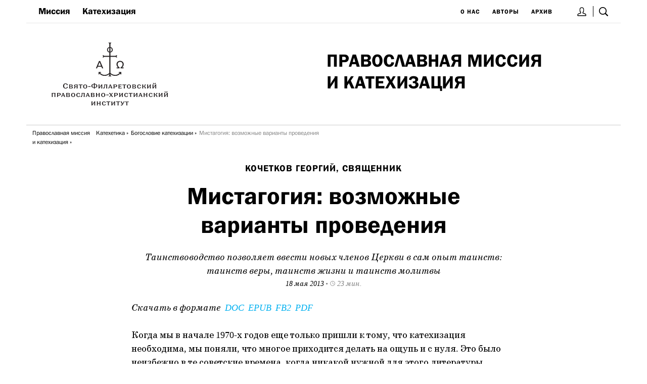

--- FILE ---
content_type: text/html; charset=UTF-8
request_url: https://kateheo.ru/katekhetika/bogoslovie-katehizacii/mistagogija-vozmozhnye-varianty-provedenija?type=audio
body_size: 33211
content:
<!DOCTYPE html><html lang="ru"><!--
	This website is powered by Neos, the Open Source Content Application Platform licensed under the GNU/GPL.
	Neos is based on Flow, a powerful PHP application framework licensed under the MIT license.

	More information and contribution opportunities at https://www.neos.io
-->
<head><meta charset="UTF-8" /><link href="https://kateheo.ru/_Resources/Static/Packages/Sfi.Kateheo/Frontend/built/vendor.css?bust=86f77951" type="text/css" rel="stylesheet" /><link href="https://kateheo.ru/_Resources/Static/Packages/Sfi.Kateheo/Frontend/built/app.css?bust=a1e5d398" type="text/css" rel="stylesheet" /><title>Мистагогия: возможные варианты проведения | Катехео</title><meta name="robots" content="index,follow" /><link rel="canonical" href="https://kateheo.ru/katekhetika/bogoslovie-katehizacii/mistagogija-vozmozhnye-varianty-provedenija" /><meta name="viewport" content="width=device-width, initial-scale=1.0, user-scalable=no" /><link rel="apple-touch-icon" sizes="180x180" href="/apple-touch-icon.png" /><link rel="icon" type="image/png" sizes="32x32" href="/favicon-32x32.png" /><link rel="icon" type="image/png" sizes="16x16" href="/favicon-16x16.png" /><link rel="manifest" href="/site.webmanifest" /><link rel="mask-icon" href="/safari-pinned-tab.svg" color="#dfc264" /><meta name="msapplication-TileColor" content="#dfc264" /><meta name="theme-color" content="#dfc264" /><meta name="yandex-verification" content="58485fd9d8bfeca3" /><meta name="google-site-verification" content="98P7d3nSy3pMuiPXInc5BTucP4xM1xGvy9KYSeJyuV4" /></head><body class="Page" id="Page-node563b90a6a31c4"><a class="SkipToContent" href="#maincontent">Перейти к основному содержимому</a><div class="js-MobileNav"><div class="MobileNav-Content" style="display: flex; min-height: 100vh; flex-direction: column;"><div class="content" style="flex: 1 0 auto;"><div class="fixedWidth"><style>		.js-headerSearch.isActive {			display: block !important;		}		.js-headerSearch-toggle.isActive {			background-color: black;		}	</style><div class="show-for-small-only"><header style="margin-bottom: 36px; border-bottom: 1px solid var(--color-grayLine)"><div style="display:flex; border-bottom-style: solid; border-bottom-width: 1px; border-bottom-color: #e6e6e6;"><div href="#menu" class="marginLeft-single MobileNav-Toggle js-MobileNav-Toggle"><div class="IconMenu"><img alt="Меню" src="https://kateheo.ru/_Resources/Static/Packages/Sfi.Kateheo/Images/IconMenu.svg?bust=b89f5d36" /></div></div><div style="flex-grow: 1"></div><div><a title="Вход" href="/login" style="border-right: 1px solid black; margin-left: 24px; padding: 0 4px;"><img src="https://kateheo.ru/_Resources/Static/Packages/Sfi.Kateheo/Images/IconUser.svg?bust=27bd6876" /></a><a class="js-headerSearch-toggle" title="Поиск" href="/archiv" style="position: relative; left: -1px; padding: 12px"><img src="https://kateheo.ru/_Resources/Static/Packages/Sfi.Kateheo/Images/IconSearch.svg?bust=db14d4d8" /></a></div></div><div class="js-headerSearch" style="display: none; position: absolute; z-index: 1; left: 12px; right: 12px"><style>		.search-input:focus {			background-color: white !important;			color: black !important;		}		.search-input::placeholder {			color: var(--color-grayLight);		}		.search-submit:focus {			outline: 0;		}		.search-submit:hover svg {			fill: rgb(25, 25, 25);		}	</style><div class="color-white" style="padding: 36px 12px; background-color: rgb(25, 25, 25)"><div class="fixedWidth"><div class="row"><div class="columns"><form method="get" action="/archiv" style="position: relative"><input class="search-input" name="q" style="
									padding: 12px 24px;
									margin: 12px 0;
									width: 100%;
									background: rgba(255,255,255,0.9);
									border-radius: 3px;
									border: 3px solid var(--color-kateheo);
									box-shadow: 0 0 6px var(--color-kateheo);
									font-size: 36px;
									font-style: italic;
									font-family: var(--fontFamily-main)
								" placeholder="поиск" /><button type="submit" class="search-submit" style="position: absolute; right: 0; top: 14px; padding: 20px; cursor: pointer;"><svg fill="#828282" width="32" xmlns="http://www.w3.org/2000/svg" viewBox="0 0 1024 1024"><path d="M428.9 762.5c184.2 0 333.6-149.4 333.6-333.6S613.2 95.3 428.9 95.3 95.3 244.7 95.3 428.9s149.4 333.6 333.6 333.6zm345.4-79.2l230.9 230.9c25.1 25.1 25.1 65.9 0 91-25.1 25.1-65.9 25.1-91 0L683.3 774.3c-73.6 54.4-162.8 83.7-254.4 83.5C192 857.8 0 665.8 0 428.9S192 0 428.9 0s428.9 192 428.9 428.9c.2 91.6-29.1 180.7-83.5 254.4z" /></svg></button></form><div class="js-TagsList"><div><a href="/tags/preobrazhenskoe-bratstvo" style="
						font-size: 14px;
						font-family: var(--fontFamily-alt);
						margin-right: 18px;
					">#преображенское братство</a><a href="/tags/missionery" style="
						font-size: 14px;
						font-family: var(--fontFamily-alt);
						margin-right: 18px;
					">#миссионеры</a><a href="/tags/zakon" style="
						font-size: 14px;
						font-family: var(--fontFamily-alt);
						margin-right: 18px;
					">#закон</a><a href="/tags/kriterii-gotovnosti-k-kresheniyu" style="
						font-size: 14px;
						font-family: var(--fontFamily-alt);
						margin-right: 18px;
					">#критерии готовности к крещению</a><a href="/tags/missiologiya" style="
						font-size: 14px;
						font-family: var(--fontFamily-alt);
						margin-right: 18px;
					">#миссиология</a></div><div class="Service--Small" style="text-tranform: uppercase; font-family: var(--fontFamily-alt); margin-right: 12px; display: initial; display:inline-flex;"><a class="js-TagsListBtn" href="?showAllTags=true">все тэги<div class="js-TagsListIcon" style="vertical-align: -17%; height: 14px; width: 14px; color: var(--color-kateheo); border-radius: 50%; display: inline-block; margin-left:4px"><svg aria-hidden="true" data-prefix="fas" data-icon="chevron-circle-right" class="svg-inline--fa fa-chevron-circle-right fa-w-16" role="img" xmlns="http://www.w3.org/2000/svg" viewBox="0 0 512 512"><path fill="currentColor" d="M256 8c137 0 248 111 248 248S393 504 256 504 8 393 8 256 119 8 256 8zm113.9 231L234.4 103.5c-9.4-9.4-24.6-9.4-33.9 0l-17 17c-9.4 9.4-9.4 24.6 0 33.9L285.1 256 183.5 357.6c-9.4 9.4-9.4 24.6 0 33.9l17 17c9.4 9.4 24.6 9.4 33.9 0L369.9 273c9.4-9.4 9.4-24.6 0-34z"></path></svg></div></a></div></div><div style="margin-top: 0px"><a href="/autors/voskresenskii-oleg-vladislavovich" style="
						font-size: 14px;
						text-tranform: uppercase;
						font-family: var(--fontFamily-alt);
						margin-right: 12px;
					">#Воскресенский&nbsp;Олег&nbsp;Владиславович&shy;</a><a href="/autors/zelnikov-maksim-ivanovich" style="
						font-size: 14px;
						text-tranform: uppercase;
						font-family: var(--fontFamily-alt);
						margin-right: 12px;
					">#Зельников&nbsp;Максим&nbsp;Иванович&shy;</a><a href="/autors/sljozkina-olga-vladimirovna" style="
						font-size: 14px;
						text-tranform: uppercase;
						font-family: var(--fontFamily-alt);
						margin-right: 12px;
					">#Слёзкина&nbsp;Ольга&nbsp;Владимировна&shy;</a><a href="/autors/men-aleksandr-protoierei" style="
						font-size: 14px;
						text-tranform: uppercase;
						font-family: var(--fontFamily-alt);
						margin-right: 12px;
					">#Мень&nbsp;Александр,&nbsp;протоиерей&shy;</a><a href="/autors/adamenko-natalja-aleksandrovna" style="
						font-size: 14px;
						text-tranform: uppercase;
						font-family: var(--fontFamily-alt);
						margin-right: 12px;
					">#Адаменко&nbsp;Наталья&nbsp;Александровна&shy;</a><div class="Service--Small" style="text-tranform: uppercase; font-family: var(--fontFamily-alt); margin-right: 12px; display: initial; display:inline-flex;"><a href="/autors">все авторы<div style="vertical-align: -17%; height: 14px; width: 14px; color: var(--color-kateheo); border-radius: 50%; display: inline-block; margin-left:4px"><svg aria-hidden="true" data-prefix="fas" data-icon="chevron-circle-right" class="svg-inline--fa fa-chevron-circle-right fa-w-16" role="img" xmlns="http://www.w3.org/2000/svg" viewBox="0 0 512 512"><path fill="currentColor" d="M256 8c137 0 248 111 248 248S393 504 256 504 8 393 8 256 119 8 256 8zm113.9 231L234.4 103.5c-9.4-9.4-24.6-9.4-33.9 0l-17 17c-9.4 9.4-9.4 24.6 0 33.9L285.1 256 183.5 357.6c-9.4 9.4-9.4 24.6 0 33.9l17 17c9.4 9.4 24.6 9.4 33.9 0L369.9 273c9.4-9.4 9.4-24.6 0-34z"></path></svg></div></a></div></div><div style="margin-top: 24px"><style>	.FacetTypesNav-item.isActive {		text-decoration: underline;	}	</style><div><a class="FacetTypesNav-item Service " style="margin-right: 36px" href="/katekhetika/bogoslovie-katehizacii/mistagogija-vozmozhnye-varianty-provedenija">Все</a><a class="FacetTypesNav-item Service isActive" style="margin-right: 36px" href="/katekhetika/bogoslovie-katehizacii/mistagogija-vozmozhnye-varianty-provedenija?type=audio">Аудио</a><a class="FacetTypesNav-item Service " style="margin-right: 36px" href="/katekhetika/bogoslovie-katehizacii/mistagogija-vozmozhnye-varianty-provedenija?type=article">Доклады</a><a class="FacetTypesNav-item Service " style="margin-right: 36px" href="/katekhetika/bogoslovie-katehizacii/mistagogija-vozmozhnye-varianty-provedenija?type=news">Новости</a></div></div></div></div></div></div></div><a href="/" title="На главную"><div style="margin: 24px 0"><div><div style="text-align: center"></div><h1 class="H2" style="font-size: 5.5vw; text-transform: uppercase">Православная миссия <br> и катехизация</h1><p class="Paragraph" style="line-height: 1.2; margin-top: 12px"></p></div></div></a></header></div><div class="show-for-medium-up"><style>			@media screen and (max-width: 1200px) {				.MainTitle {					font-size: 2.7vw !important;				}			}			.js-headerSearch-toggle.isActive:after {				content: "✕";				color: white;				position: absolute;				left: 0;				font-weight: bold;				text-align: center;				right: 0;				top: 14px;			}		</style><header><div style="display: flex; flex-wrap: wrap; justify-content: space-between; align-items: center; padding: 0 12px; border-bottom-style: solid; border-bottom-width: 1px; border-bottom-color: #e6e6e6;"><div><style>	.primaryMenu-item.isCurrent {		text-decoration: underline;	}	</style><a style="margin: 12px; display: inline-block;" class="H4 primaryMenu-item" href="/mission">Миссия</a><a style="margin: 12px; display: inline-block;" class="H4 primaryMenu-item" href="/katekhizatsiia">Катехизация</a></div><div><style>	.secondaryMenu-item.isCurrent {		text-decoration: underline;	}	</style><a style="margin: 12px; display: inline-block;" class="Service--Small secondaryMenu-item" href="/about">О нас</a><a style="margin: 12px; display: inline-block;" class="Service--Small secondaryMenu-item" href="/autors/averincev-sergei-sergeevich">Авторы</a><a style="margin: 12px; display: inline-block;" class="Service--Small secondaryMenu-item" href="/archiv">Архив</a><a title="Вход" href="/login" style="border-right: 1px solid black; margin-left: 24px; padding: 0 4px;"><img src="https://kateheo.ru/_Resources/Static/Packages/Sfi.Kateheo/Images/IconUser.svg?bust=27bd6876" /></a><a class="js-headerSearch-toggle" title="Поиск" href="/archiv" style="position: relative; left: -1px; padding: 12px"><img src="https://kateheo.ru/_Resources/Static/Packages/Sfi.Kateheo/Images/IconSearch.svg?bust=db14d4d8" /></a></div></div><div class="js-headerSearch" style="display: none; position: absolute; z-index: 1; left: 0; right: 0"><div class="fixedWidth"><style>		.search-input:focus {			background-color: white !important;			color: black !important;		}		.search-input::placeholder {			color: var(--color-grayLight);		}		.search-submit:focus {			outline: 0;		}		.search-submit:hover svg {			fill: rgb(25, 25, 25);		}	</style><div class="color-white" style="padding: 36px 12px; background-color: rgb(25, 25, 25)"><div class="fixedWidth"><div class="row"><div class="columns"><form method="get" action="/archiv" style="position: relative"><input class="search-input" name="q" style="
									padding: 12px 24px;
									margin: 12px 0;
									width: 100%;
									background: rgba(255,255,255,0.9);
									border-radius: 3px;
									border: 3px solid var(--color-kateheo);
									box-shadow: 0 0 6px var(--color-kateheo);
									font-size: 36px;
									font-style: italic;
									font-family: var(--fontFamily-main)
								" placeholder="поиск" /><button type="submit" class="search-submit" style="position: absolute; right: 0; top: 14px; padding: 20px; cursor: pointer;"><svg fill="#828282" width="32" xmlns="http://www.w3.org/2000/svg" viewBox="0 0 1024 1024"><path d="M428.9 762.5c184.2 0 333.6-149.4 333.6-333.6S613.2 95.3 428.9 95.3 95.3 244.7 95.3 428.9s149.4 333.6 333.6 333.6zm345.4-79.2l230.9 230.9c25.1 25.1 25.1 65.9 0 91-25.1 25.1-65.9 25.1-91 0L683.3 774.3c-73.6 54.4-162.8 83.7-254.4 83.5C192 857.8 0 665.8 0 428.9S192 0 428.9 0s428.9 192 428.9 428.9c.2 91.6-29.1 180.7-83.5 254.4z" /></svg></button></form><div class="js-TagsList"><div><a href="/tags/preobrazhenskoe-bratstvo" style="
						font-size: 14px;
						font-family: var(--fontFamily-alt);
						margin-right: 18px;
					">#преображенское братство</a><a href="/tags/propoved" style="
						font-size: 14px;
						font-family: var(--fontFamily-alt);
						margin-right: 18px;
					">#проповедь</a><a href="/tags/chinoposledovanie" style="
						font-size: 14px;
						font-family: var(--fontFamily-alt);
						margin-right: 18px;
					">#чинопоследование</a><a href="/tags/dissertacii" style="
						font-size: 14px;
						font-family: var(--fontFamily-alt);
						margin-right: 18px;
					">#диссертации</a><a href="/tags/besedy-po-hristianskoj-etike" style="
						font-size: 14px;
						font-family: var(--fontFamily-alt);
						margin-right: 18px;
					">#беседы по христианской этике</a></div><div class="Service--Small" style="text-tranform: uppercase; font-family: var(--fontFamily-alt); margin-right: 12px; display: initial; display:inline-flex;"><a class="js-TagsListBtn" href="?showAllTags=true">все тэги<div class="js-TagsListIcon" style="vertical-align: -17%; height: 14px; width: 14px; color: var(--color-kateheo); border-radius: 50%; display: inline-block; margin-left:4px"><svg aria-hidden="true" data-prefix="fas" data-icon="chevron-circle-right" class="svg-inline--fa fa-chevron-circle-right fa-w-16" role="img" xmlns="http://www.w3.org/2000/svg" viewBox="0 0 512 512"><path fill="currentColor" d="M256 8c137 0 248 111 248 248S393 504 256 504 8 393 8 256 119 8 256 8zm113.9 231L234.4 103.5c-9.4-9.4-24.6-9.4-33.9 0l-17 17c-9.4 9.4-9.4 24.6 0 33.9L285.1 256 183.5 357.6c-9.4 9.4-9.4 24.6 0 33.9l17 17c9.4 9.4 24.6 9.4 33.9 0L369.9 273c9.4-9.4 9.4-24.6 0-34z"></path></svg></div></a></div></div><div style="margin-top: 0px"><a href="/autors/khulap-vladimir-protoierei" style="
						font-size: 14px;
						text-tranform: uppercase;
						font-family: var(--fontFamily-alt);
						margin-right: 12px;
					">#Хулап&nbsp;Владимир,&nbsp;протоиерей&shy;</a><a href="/autors/gavriljuk-pavel-diakon" style="
						font-size: 14px;
						text-tranform: uppercase;
						font-family: var(--fontFamily-alt);
						margin-right: 12px;
					">#Гаврилюк&nbsp;Павел,&nbsp;диакон&shy;</a><a href="/autors/zelnikov-maksim-ivanovich" style="
						font-size: 14px;
						text-tranform: uppercase;
						font-family: var(--fontFamily-alt);
						margin-right: 12px;
					">#Зельников&nbsp;Максим&nbsp;Иванович&shy;</a><a href="/autors/veronis-luka-svjashchennik" style="
						font-size: 14px;
						text-tranform: uppercase;
						font-family: var(--fontFamily-alt);
						margin-right: 12px;
					">#Веронис&nbsp;Лука,&nbsp;священник&shy;</a><a href="/autors/adamenko-natalja-aleksandrovna" style="
						font-size: 14px;
						text-tranform: uppercase;
						font-family: var(--fontFamily-alt);
						margin-right: 12px;
					">#Адаменко&nbsp;Наталья&nbsp;Александровна&shy;</a><div class="Service--Small" style="text-tranform: uppercase; font-family: var(--fontFamily-alt); margin-right: 12px; display: initial; display:inline-flex;"><a href="/autors">все авторы<div style="vertical-align: -17%; height: 14px; width: 14px; color: var(--color-kateheo); border-radius: 50%; display: inline-block; margin-left:4px"><svg aria-hidden="true" data-prefix="fas" data-icon="chevron-circle-right" class="svg-inline--fa fa-chevron-circle-right fa-w-16" role="img" xmlns="http://www.w3.org/2000/svg" viewBox="0 0 512 512"><path fill="currentColor" d="M256 8c137 0 248 111 248 248S393 504 256 504 8 393 8 256 119 8 256 8zm113.9 231L234.4 103.5c-9.4-9.4-24.6-9.4-33.9 0l-17 17c-9.4 9.4-9.4 24.6 0 33.9L285.1 256 183.5 357.6c-9.4 9.4-9.4 24.6 0 33.9l17 17c9.4 9.4 24.6 9.4 33.9 0L369.9 273c9.4-9.4 9.4-24.6 0-34z"></path></svg></div></a></div></div><div style="margin-top: 24px"><style>	.FacetTypesNav-item.isActive {		text-decoration: underline;	}	</style><div><a class="FacetTypesNav-item Service " style="margin-right: 36px" href="/katekhetika/bogoslovie-katehizacii/mistagogija-vozmozhnye-varianty-provedenija">Все</a><a class="FacetTypesNav-item Service isActive" style="margin-right: 36px" href="/katekhetika/bogoslovie-katehizacii/mistagogija-vozmozhnye-varianty-provedenija?type=audio">Аудио</a><a class="FacetTypesNav-item Service " style="margin-right: 36px" href="/katekhetika/bogoslovie-katehizacii/mistagogija-vozmozhnye-varianty-provedenija?type=article">Доклады</a><a class="FacetTypesNav-item Service " style="margin-right: 36px" href="/katekhetika/bogoslovie-katehizacii/mistagogija-vozmozhnye-varianty-provedenija?type=news">Новости</a></div></div></div></div></div></div></div></div><a href="/" title="На главную"><div style="display: flex; justify-content: space-between;"><img src="https://kateheo.ru/_Resources/Static/Packages/Sfi.Kateheo/Images/SiteLogoRu.svg?bust=14302f97" alt="Катехео" class="pull-left" style="padding: 36px 48px;" /><div style="width: 50%; padding-left: 6px; display: flex; align-items: center;"><div><h1 class="H2 MainTitle" style="text-transform: uppercase">Православная миссия <br> и катехизация</h1><p class="Paragraph" style="line-height: 1.2; margin-top: 12px"></p></div></div></div></a><style>		.BreadcrumbMenu {			overflow: auto;			border-top: 1px solid var(--color-grayLine);			padding: 6px 0;		}		.BreadcrumbMenu-item {			float: left;			margin: 0;			margin-left: 12px;		}		.BreadcrumbMenu-item:last-child:after {			content: "";			color: var(--color-lightGray);		}		.BreadcrumbMenu-item:after {			content: "»";			display: inline-block;			position: relative;			left: 3px;			width: 7px;			margin-right: -7px;		}	</style><div class="BreadcrumbMenu"><a href="/" class="ParagraphAlt--Small BreadcrumbMenu-item">Православная миссия <br> и катехизация</a><a href="/katekhetika" class="ParagraphAlt--Small BreadcrumbMenu-item">Катехетика</a><a href="/katekhetika/bogoslovie-katehizacii" class="ParagraphAlt--Small BreadcrumbMenu-item">Богословие катехизации</a><span class="ParagraphAlt--Small BreadcrumbMenu-item color-grayLight">Мистагогия: возможные варианты проведения</span></div></header></div><script>		(function () {			var searchToggles = [].slice.call(document.querySelectorAll(".js-headerSearch-toggle"));			var searchPanels = [].slice.call(document.querySelectorAll(".js-headerSearch"));			if (searchToggles && searchPanels) {				searchToggles.forEach(function(searchToggle) {					searchToggle.addEventListener("click", function (e) {						e.preventDefault();						e.stopPropagation();						searchToggles.forEach(function(searchToggle) {							searchToggle.classList.toggle("isActive");						});						searchPanels.forEach(function(searchPanel) {							searchPanel.classList.toggle("isActive");						});					});				});			}		}());	</script><script>		var toggle = document.querySelector(".js-MobileNav-Toggle");		var mobileNav = document.querySelector(".js-MobileNav");		if (toggle && mobileNav) {			toggle.addEventListener("click", function (e) {				e.preventDefault();				e.stopPropagation();				mobileNav.classList.toggle("isActive");			});			document.body.addEventListener("click", function(e) {				mobileNav.classList.remove("isActive");			});		}	</script></div><div class="fixedWidth"><div id="maincontent"><div class="Paper-Article"><div class="Article" style="margin-top: 24px; margin-bottom: 60px"><div class="row"><div class="large-8 medium-10 large-offset-2 medium-offset-1 columns"><div class="textAlign-center"><div class="Service--Large"><a href="/autors/kochetkov-georgii-svjashchennik">Кочетков Георгий, священник</a></div><h1 class="H1 textAlign-center lineHeight-single" style="margin-top: 12px; margin-bottom: 24px">Мистагогия: возможные варианты проведения</h1><div class="ServiceEm--Large">Таинствоводство позволяет ввести новых членов Церкви в сам опыт таинств: таинств веры, таинств жизни и таинств молитвы</div><span class="ServiceEm" style="text-transform: lowercase;">18 мая 2013<span class="color-grayLight"> • <span title="Чтения 23 мин."><img style="fill: var(--color-grayLight)" src="https://kateheo.ru/_Resources/Static/Packages/Sfi.Kateheo/Images/IconClock.svg?bust=81083f7e" /> 23 мин.</span></span></span></div><div class="color-primary"></div><div style="margin: 24px 0"><div class="neos-contentcollection"></div></div></div></div><div class="row"><div class="large-8 medium-10 large-offset-2 medium-offset-1 columns"><div class="Article-Content"><div class="neos-contentcollection">
<div class="RteText neos-nodetypes-text">
	<div><p><i>Скачать в формате &nbsp;</i><a target="_blank" rel="noopener" href="https://www.dropbox.com/s/ga3pkht5q29jcw5/%D0%9C%D0%B8%D1%81%D1%82%D0%B0%D0%B3%D0%BE%D0%B3%D0%B8%D1%8F%20%D0%B2%D0%BE%D0%B7%D0%BC%D0%BE%D0%B6%D0%BD%D1%8B%D0%B5%20%D0%B2%D0%B0%D1%80%D0%B8%D0%B0%D0%BD%D1%82%D1%8B%20%D0%BF%D1%80%D0%BE%D0%B2%D0%B5%D0%B4%D0%B5%D0%BD%D0%B8%D1%8F.doc?dl=0"><i>DOC</i></a><i> &nbsp;</i><a target="_blank" rel="noopener" href="https://www.dropbox.com/s/42thbvsgs4ebuf5/%D0%9C%D0%B8%D1%81%D1%82%D0%B0%D0%B3%D0%BE%D0%B3%D0%B8%D1%8F%20%D0%B2%D0%BE%D0%B7%D0%BC%D0%BE%D0%B6%D0%BD%D1%8B%D0%B5%20%D0%B2%D0%B0%D1%80%D0%B8%D0%B0%D0%BD%D1%82%D1%8B%20%D0%BF%D1%80%D0%BE%D0%B2%D0%B5%D0%B4%D0%B5%D0%BD%D0%B8%D1%8F.epub?dl=0"><i>EPUB</i></a><i> &nbsp;</i><a target="_blank" rel="noopener" href="https://www.dropbox.com/s/wt17ezeekxejqr6/%D0%9C%D0%B8%D1%81%D1%82%D0%B0%D0%B3%D0%BE%D0%B3%D0%B8%D1%8F%20%D0%B2%D0%BE%D0%B7%D0%BC%D0%BE%D0%B6%D0%BD%D1%8B%D0%B5%20%D0%B2%D0%B0%D1%80%D0%B8%D0%B0%D0%BD%D1%82%D1%8B%20%D0%BF%D1%80%D0%BE%D0%B2%D0%B5%D0%B4%D0%B5%D0%BD%D0%B8%D1%8F.fb2?dl=0"><i>FB2</i></a><i> &nbsp;</i><a target="_blank" rel="noopener" href="https://www.dropbox.com/s/9a2c9etjdr1pxns/%D0%9C%D0%B8%D1%81%D1%82%D0%B0%D0%B3%D0%BE%D0%B3%D0%B8%D1%8F%20%D0%B2%D0%BE%D0%B7%D0%BC%D0%BE%D0%B6%D0%BD%D1%8B%D0%B5%20%D0%B2%D0%B0%D1%80%D0%B8%D0%B0%D0%BD%D1%82%D1%8B%20%D0%BF%D1%80%D0%BE%D0%B2%D0%B5%D0%B4%D0%B5%D0%BD%D0%B8%D1%8F.pdf?dl=0"><i>PDF</i></a></p><p>Когда мы в начале 1970-х годов еще только пришли к тому, что катехизация необходима, мы поняли, что многое приходится делать на ощупь и с нуля. Это было неизбежно в те советские времена, когда никакой нужной для этого литературы практически не было. Сейчас ситуация другая, сегодня можно уже хорошо изучить церковную традицию, ибо есть книги, есть хорошая литература. Ее недостаточно, но она есть, и это очень важно. Но еще более важно, что теперь у нас есть живой опыт катехизации во всех ее вариантах и на всех ее этапах.</p><p>Вопрос о мистагогии, т. е. о таинствоводстве, возник в практике нашего Преображенского братства не сразу. И здесь мы столкнулись с одним сложным моментом, который находится в определенном напряженном отношении к существовавшей прежде в церкви традиции. Может быть, такое напряжение больше всего и почувствовалось именно в вопросе о том, как проводить третий, заключительный этап оглашения, т. е. мистагогию. Я сейчас не буду рассказывать всю нашу историю, но в этом вопросе нам пришлось пойти на довольно значительные изменения некоторых внешних форм известных святоотеческих парадигм оглашения. Это, пожалуй, единственное существенное изменение, которое, как мы считаем, совершенно необходимо было в наше время сделать.</p><p>Когда мы берем в руки классические катехизисы II, III, IV, V веков и тем более позднейшие, мы видим, что третий, мистагогический, этап всегда был очень коротким. Например, у свт. Кирилла Иерусалимского это было всего четыре-пять бесед. То есть он явно проводился в течение одной седмицы. Собственно, так и родилась наша Светлая седмица после Пасхи, в этом главный ее смысл и оправдание. Отсюда и канон VI Вселенского собора, который требует от всех верных на Светлой седмице причащаться каждый день *. (А сейчас часто считается, что на Светлой седмице причащаться вообще нельзя, потому что поста не положено. Это очень странная, совсем нецерковная аргументация.)</p><p>Седмица заканчивается на восьмой день, поэтому и существуют послекрещенские «молитвы восьмого дня». Они и означают окончание третьего этапа оглашения, окончание мистагогии. На восьмой день с новопросвещенных снимаются белые одежды и омываются знаки мира, которыми они были отмечены при крещении. «Молитвы восьмого дня» в заключение таинства брака тоже непосредственно связаны с отмеченной нами традицией крещения. Есть еще традиция восьмидневного пребывания в храме новопостриженного монаха — и это происходит из того же корня, все это имеет единый смысл. Или есть еще традиция ежедневного служения новорукоположенного клирика в храме в течение восьми дней. Сейчас ее, правда, превратили в сорокоуст, но, может быть, по требованиям нынешнего времени это тоже неслучайно и по сути вполне сходится с тем, что сделали мы, возродив Светлую седмицу, а позже удлинив ее до семи-восьми недель.</p><p>В 1970-х годах мы были вынуждены проводить только лишь второй этап оглашения, но начиная с 1983 г. я стал проводить и таинствоводство. До этого неким таинствоводством была духовная практика: новопросвещенные вместе ходили в храмы, сами читали какие-то рекомендованные им книжки и ежедневно общались — и все. Естественно, при этом они участвовали во всех соответствующих их новому церковному «статусу» таинствах. В 1983 г. после моего рукоположения в дьяконы я обратил внимание на указанную параллель между Светлой седмицей и семидневным служением ставленника и понял, что эти восемь дней нужно вновь наполнить содержанием. Тогда же мною была создана программа третьего этапа оглашения, и она стала работать.</p><p>Но тут же выяснилось, что люди, каким бы ни был состав огласительной группы, из внутреннего содержания бесед третьего этапа оглашения не усваивают практически ничего. Единственное, что они запоминали на всю жизнь, это ежедневное хождение в храм на евхаристию в течение Светлой седмицы и, естественно, ежедневное причастие. Ведь мы учили их с самого начала простому правилу: сказано — сделано. То есть о чем мы говорим на оглашении, то же должно быть и в жизни. Разница между словом, делом и мыслями, как предполагается, должна быть сведена к минимуму, насколько это вообще возможно для современных людей. Поэтому мы говорили новопросвещенным: если вы приходите на евхаристию, тем более — на Литургию верных, значит, вы там должны присутствовать не как гости. Вы должны участвовать в евхаристии. Священник же не может не причащаться, если он возглавляет евхаристическое собрание! Точно так же не может не причащаться и верный, если он пришел на Литургию верных. Или он должен будет уйти с нее вместе с оглашаемыми. Это, конечно, было требование не ко всем вообще прихожанам (понятно, что для всех это в наше время невозможно), а к людям, заканчивающим свою длительную катехизацию.</p><p>Восемь дней ежедневного хождения в храм бывают очень тяжелы для новопросвещенных. Физически они подчас просто изнемогают, что называется, падают с ног. Мы, священники, этого часто не учитываем, к слову говоря. Ведь мы привыкли, что обычно люди в храм ходят довольно редко. Когда хотят — придут, когда хотят — не придут или уйдут. А священники — «профессионалы», у которых это единственная «работа». Они, естественно, все выдерживают. К тому же им не нужно после службы бежать на целый день на работу, а после нее еще заниматься хозяйством, готовкой, стиркой, семьей, детьми и т. д. Священники этого тоже, к сожалению, часто не учитывают. Они требуют от мирян то, что им самим кажется очень простым. Мне и сейчас часто приходится вступать в довольно острые дискуссии с клириками по этому поводу.</p><p>Когда я был настоятелем Владимирского собора на Большой Лубянке и храма Успения в Печатниках на Сретенке в Москве, сначала двух храмов одновременно, а потом одного из них, мы проводили таинствоводственную седмицу очень торжественно. Это было делом всей приходской общины. Для всех было очень важно, что мы действительно принимали в общину новых людей. К слову говоря, сейчас в докладе о. Дмитрия шла речь о миссионерском богослужении. Но есть еще очень важный и интересный вопрос, о котором не всегда вспоминают: какова должна быть роль находящихся в храме людей, чтобы богослужение стало реально миссионерским. Конечно, в наших храмах была регулярная проповедь после Писания, я всегда служил при открытых царских вратах (как можно закрыть царские врата, когда перед алтарем стоят новопросвещенные в белых облачениях, в белых одеждах?) и, естественно, лицом к народу (ведь если это дело всей общины, дело всей церкви, так оно и должно восприниматься как таковое).</p><p>Сейчас у церкви другая жизнь, не такая, как в прошлом, у нее сложились и другие потребности. Но в ней используются те же формы, которые сложились в прежние, давно ушедшие эпохи и времена. В глазах новопросвещенных этому нет оправдания, они этого не понимают в принципе. Поэтому в расчете именно на них я говорил специальные проповеди и после Апостола, и после Евангелия, и еще после службы. Обычно было три проповеди, и не по двадцать минут, а по полчаса каждая, а иногда и больше, по сорок-сорок пять минут. И так каждый день на неделе после крещения. Понятно, что такая служба могла продолжаться четыре, а то и пять часов. Да и приход у нас был очень большой, а священником в нем я был один, служил даже без дьякона. Надо было всех причастить, сколько бы сотен людей в храме ни было. Может быть, поэтому у новопросвещенных не хватало сил еще и на ежедневные встречи, которые проводились во время таинствоводственной Светлой седмицы.</p><p>А крестили мы оглашенных три раза в год: на Рождество, на Пасху и на Успение. Это было очень удобно, потому что это три более или менее равных части церковного года. В 1990-е годы, когда число желавших войти в Церковь было несравненно больше, чем сейчас и тем более прежде, к этим датам как раз получалось сбалансированно формировать все огласительные группы. Рождество и Пасха — это вообще очень традиционные, как известно, дни крещения, а Успение — нетрадиционный, потому что исторически он возник позже всех других двунадесятых праздников, когда традиция, связанная с оглашением, была уже в полном упадке. Но перед Успением сейчас есть пост, и это очень хорошо, потому что перед крещением всегда требуется длительный и достаточно строгий пост.</p><p>Так оглашалось около тысячи человек в год. Таинствоводственные беседы шли по определенной программе, хотя, повторяю, все таинствоводство шло всего неделю. Но беседы, связанные с изъяснением всех церковных таинств, всех основных догматов и еще вопросов христианской антропологии, включающей в себя основные принципы аскетики, весь этот колоссальный пласт церковного опыта, церковного знания, провести как следует за это время было просто немыслимо. Поэтому-то через несколько лет мы и были вынуждены перейти на другие сроки: Светлая седмица у нас стала продолжаться не семь-восемь дней, а семь-восемь недель, т. е. столько же, сколько и второй этап оглашения. Сейчас мы ведем таинствоводство именно таким образом. Третий этап оглашения нам пришлось расширить ввиду того, что исторически основное внимание церкви было приковано как раз к проблемам догматики, таинств и аскетики, т. е. всего того, что входит в программу третьего этапа.</p><p>Но нас могут спросить, почему все эти темы были вынесены нами лишь на третий этап? Дело в том, что есть важнейший катехизический принцип: ничего не предлагать оглашаемым из того, что они не могут хотя бы чуть-чуть проверить на своем опыте, в своей жизни. Например, на первом и даже на втором этапе (кроме его последней части) мы совсем не говорим о таинствах, потому что оглашаемые в нормальном случае в таинствах не участвуют. Они даже должны уходить из храма на возгласе «изыдите, оглашенные, изыдите!», может быть, за редким исключением, когда они уже причащаются, потому что пришли на оглашение уже причащающимися, и то если они делают это достаточно ответственно и не слишком редко, не раз в год. Только тогда им, естественно, благословляется причащаться и во время оглашения, и тогда им, понятно, не надо уходить на «изыдите, оглашенные, изыдите!».</p><p>Но надо сказать еще раз: к большому сожалению, опыт показал, что крещеные неверующие ничем не отличаются от некрещеных неверующих, а если и отличаются, то лишь в худшую сторону. Потому до конца второго этапа оглашения мы и не можем говорить с ними о таинствах веры, молитвы и жизни церкви. На втором этапе оглашения мы говорим с ними о керигме церкви, об этике и об обрядах, в том числе о синаксарных богослужениях — Вечерне, Утрене, Литургии оглашаемых. В этом они уже могут участвовать непосредственно. Иначе говоря: на втором этапе усваивается керигма, на третьем — догмат, на втором — обряд, на третьем — таинство, на втором — этика, а на третьем — аскетика. Одна из самых больших ошибок во время оглашения, на мой взгляд, — это путаница в этих вещах, когда начинают, например, с объяснения того, что такое крещение и причастие. Или что такое тринитология и христология. Не надо говорить людям, пришедшим на оглашение, зачем им крещение! Они не понимают этого, и потому не поймут вас никогда. Вы будете говорить или просто «в воздух», или они будут обязаны слепо верить вам на слово. Ни на что другое не рассчитывайте! Поэтому лучше отложить этот разговор. На втором же этапе оглашения можно говорить о крещении только в одном аспекте — как участвовать в этом таинстве в плане внешней подготовки. Мы так и делаем. Мы говорим об этом на уровне евангельской керигмы, не различая мистическое и мистериальное. Тонкости пока остаются за скобками, в отличие от третьего этапа, где эти вещи уже должны четко различаться. Если говорить применительно к крещению, то мистический уровень — это когда речь идет о рождении свыше, о крещении Духом Святым, о соумирании со Христом и совоскресении с Ним и т. д., а мистериальный — это то, что касается собственно церковного таинства крещения, как и любого другого.</p><p>Мистагогия обрела в нашей практике естественные размеры и стала восприниматься людьми только тогда, когда мы распространили ее на семь-восемь недель, т. е., например, на время от Пасхи до Троицы или, лучше, до Дня всех святых. Это удобно, потому что после Дня всех святых по нынешнему церковному уставу начинается пост. И те, кто окончил оглашение, идут на время поста в так называемую «пустыню». Пост и духовная пустыня хорошо друг с другом сочетаются.</p><p>Что же в результате мы имеем на сегодняшний день с точки зрения вариативности мистагогии? Третий этап оглашения очень сложен. Все присутствующие здесь прекрасно понимают, какова сложность нашего аскетического, догматического и литургического языка. Даже переводы не вполне тут могут помочь. Это неизбежно будет какой-то полугреческий и полулатинский язык. Его восприятие требует определенной гуманитарной культуры, которой у современных оглашаемых чаще всего нет. Хотя четырнадцать тем таинствоводства сейчас уже хорошо изложены и у нас существуют пособия для катехизаторов-мистагогов, все равно есть люди, которые их совсем не понимают. Сидит в группе какая-нибудь бабушка, ну, какая ей, простите, догматика? И здесь не нужно обольщаться, что мы научим ее вере церкви — никогда не научим. Но тем не менее она может что-то об этом прочитать. Есть простейшие катехизические тексты третьего этапа. К слову, православные катехизисы, написанные в XX веке, хотя и очень разные, но в основном все они делают акцент именно на материале третьего этапа оглашения. Тут прекрасно можно использовать книжки: «Катихизис» свт. Филарета Московского, «Как мы веруем» архиеп. Финляндского Павла, «За жизнь мира» протопр. Александра Шмемана и «Православный катехизис» еп. Александра (Семенова-Тянь-Шанского), «Таинство веры» о. Илариона (Алфеева) и т. п. Можно брать и более серьезные книги: «Православие» Павла Евдокимова, «Православие» прот. Сергия Булгакова, «С нами Бог» С. Франка, «Вера Церкви» Х. Яннараса и т. д. Но это — для более продвинутых.</p><p>Иногда бывают и внешние обстоятельства, которые не позволяют человеку нормально проходить третий этап оглашения, и таковых приходится частично (конечно, не полностью) переводить с живых бесед на литературу. Вообще же только по книгам катехизировать нельзя. Не случайно слово «катехизис», «оглашение» в Древней Руси переводили как «собеседование», т. е. разговор от сердца к сердцу. Это то, что передается самим духом веры, это то, о чем ап. Иоанн писал: я могу вам писать, но лучше я хочу говорить с вами, встретиться лицом к лицу (2 Ин 1:12; 3 Ин 1:13–14). И ап. Павел в некоторых посланиях говорит о том же. То же самое всегда делает и катехизатор. Книги, пусть самые гениальные, самые духовные, самые правильные, самые святые, — не заменяют оглашение. Они могут быть только пособиями. Пока не будет внутреннего опыта веры, пока не будет радости общения с Богом, с истиной и друг с другом, с ближними, до тех пор человек лично не воцерковится. Прицерковиться он может, но воцерковиться — нет!</p><p>Какие выработались у нас варианты таинствоводства? У нас есть полная мистагогия в течение восьми недель. Когда нововоцерковленные проводят первую неделю, т. е. собственно Светлую седмицу, они обычно уезжают подальше от родного дома, чтобы он не мешал им в это время. Мы обычно уезжаем в какую-нибудь другую епархию, в другой город, потому что если останешься, то наверняка то один позвонит, то другой позвонит, то что-нибудь дома случится или на работе — и все, никакого таинствоводства уже не будет. Поэтому группы обычно уезжают на первую неделю куда-то, и там все каждый день ходят в храм, каждый день участвуют в совершении евхаристии, каждый день причащаются. Анафора при этом читается по-русски, как и Писание, и вслух, как положено по канонам, по традиции. И для людей это, действительно, как пребывание в раю, в Царстве Небесном, это опыт на всю жизнь. Это как Фавор, с которого надо будет потом сойти и пойти на свою Голгофу, но все-таки уже имея в своем личном опыте образ сияния божественного Света. Потом, по возвращении, таинствоводство продолжается еще семь недель. В это время два раза в неделю люди встречаются для бесед. Плюс к этому они ходят каждую неделю причащаться.</p><p>Для тех, кто почему-то не может этого сделать, имея на то серьезные объективные причины, мы вынуждены сокращать мистагогию до одной недели. Тогда мы стараемся, чтобы люди даже за столь небольшое время приобрели хотя бы опыт Фавора и тот евхаристический опыт, который очень тесно свяжет их с церковью. Евхаристический опыт — величайший дар и опыт, но его надо пережить и потом поддерживать. Не всякий, кто ходит на евхаристию, кто причащается, имеет этот опыт. Для его приобретения нужно то, что называют иногда соборованием — не в смысле таинства для болящих, а в смысле известного качества собирания Церкви. Соборование — опыт кафоличности и соборности церкви, столь дефицитный в наше время, в том числе и в Православии. Он необходим новопросвещенным, абсолютно необходим, если мы хотим, чтобы они в Церкви остались. Жизнь показывает, что если его не будет, то люди в церкви не останутся или останется всего-то мизерный процент от них.</p><p>Мы все хотим служить Богу так, чтобы был соответствующий духовный плод, но мы не можем гарантировать ничего, мы не можем все сделать вместо другого человека. Каждый сам будет отвечать пред Богом за свою жизнь и за свое служение и ­Богу, и Церкви. Но тем не менее мы хотим что-то сделать, чтобы помочь людям в церкви остаться.</p><p>Катехизация — реальная возможность возрождения личной и универсальной соборности в церкви. Другого пути лично я не знаю, да и вообще сомневаюсь, что он может быть. Это принципиально, ведь без явления кафоличности нет веры в Церковь. Церковь без соборности становится формальной, в этом случае она легко может уйти даже в сторону от Православия — в католический папизм или протестантский микропапизм.</p><p>Здесь надо еще добавить, что мы особенно заботимся о таинствоводстве слабых, немощных, больных и старых, т. е. всех так называемых «особенных катехуменов». Их нельзя провести по этому пути как всех1, но нельзя и совсем оставлять без опыта мистагогии, потому что им тоже надо причащаться и надо быть не просто бессловесным стадом. Они тоже должны быть словесным стадом, стадом словесных овец. А у нас, особенно у священников, часто бывает так: мы хотим (и нам это очень удобно), чтобы народ был именно стадом бессловесным, и поэтому мы делаем людей рабами человеков, а не рабами Божьими. Катехизация же, особенно третий ее этап, закладывает все основы трезвенного, церковного восприятия того, что касается церкви и всех проблем, связанных с церковью, с реальной церковной жизнью. Надо помочь людям не соблазниться, не искуситься, не убежать в ужасе из наших храмов. Это очень непросто, уверяю вас. Люди сейчас приходят на катехизацию с очень большим предубеждением против церкви, и настроения эти растут. Люди приходят значительно более подготовленными, чем раньше. Они много слышали, уже много знают, многое прочитали, многие из них прошли через Бог знает что: всякие секты, увлечения и т. п. И если они идут в Православие, значит, они ищут лучшего, они хотят уйти от худшего. А мы должны не просто на словах, а на деле им его явить. Когда же это лучшее не проявляется на наших приходах, в повседневной церковной жизни, то это всегда есть искушение для слабых новопросвещенных людей. Это колеблет их веру, в первую очередь веру в Церковь.</p><p>В связи с этим во время таинствоводства прежде всего приходится говорить о проблемах церкви. Приходится признавать наши недостатки. Нельзя скрывать их, ведь в церкви нельзя ничего стилизовать, нельзя ограничиться одной формулой: «Церковь — Святое Тело Христово», «оно безгрешно, потому что оно свято» и т. д. Это будет воспринято как идеология, которая совершенно не соответствует действительности. Потому что одно дело — то, что должно быть или существует в глубине Церкви, в ее полноте, а другое дело, что есть в эмпирической действительности и, в конце концов, в чем-то — в каждом из нас. Все это надо учитывать.</p><p>Огромное количество искушений, связанных с церковью, «вылезает» именно на третьем этапе, когда люди постоянно приходят в храм, молятся, читают Писание, общаются, причащаются. Они хотят это делать достойно, в соответствии с церковной традицией, а не в соответствии с обстоятельствами, в которые попал тот или иной батюшка или тот или иной приход. Новопросвещенные, как это обычно бывает у неофитов, очень трудно идут на компромиссы. А мы часто слишком привыкли к компромиссам, мы часто живем на компромиссах в церкви, и нас это даже устраивает. А новопросвещенных это не устраивает, и им нужно давать по каждому такому поводу убедительные объяснения.</p><p>Таинствоводство позволяет не просто излагать теорию: вот таинства, посмотрите, какие они прекрасные, какие они замечательные! Таинствоводство позволяет ввести новых членов Церкви в сам опыт таинств: таинств веры, таинств жизни и таинств молитвы. Вот это тоже «эти три» (ср. 1 Кор 13:13): на первом и втором этапах раскрывался закон веры, закон жизни и закон молитвы, а здесь — таинства веры, молитвы и жизни.</p><p>Мистагогия — это введение в таинства, а не рассказ о таинствах: о догматике, о сакраментологии и т. д. Это самое главное, но это и самое трудное. Поэтому, даже если мы по обстоятельствам очень сокращаем мистагогию, мы все равно должны постараться так привить каждого человека к живому телу Церкви, чтобы эта «веточка», еще молодая и слабенькая, не оторвалась, не сломалась и не погибла.</p><p>Иногда, совсем редко, применяется третий вариант миста­гогии. Он очень простой: нет даже Светлой седмицы, и приходится людям давать одни книги. Тогда мы предупреждаем, что это не есть полное оглашение. Они должны помнить, что оглашение не закончили, если просто прочли книжки и узнали о догматах и таинствах, об аскетике и христианской антропологии. Но все-таки лучше так, чем никак. В этом случае еще мы даем им список литературы, говорим им, чт<i><strong>о </strong></i>надо читать в первый год. Дальше люди находятся уже как бы в свободном плавании: что получится, то получится. Выплывут — так выплывут, не выплывут — значит, не выплывут. Если люди отсутствуют на мистагогии, что называется, физически, то мы не можем реализовать полностью свою ответственность за их оглашение.</p><p>Здесь еще и еще раз я хотел бы напомнить, что огромное значение имеет духовное состояние тех, кто в церкви принимает новопросвещенных людей. Если мы связаны любовью, братолюбием, несмотря на всю свою человеческую немощь и греховность, несмотря на то, что «все мы много согрешаем», то эта любовь им бывает видна, ее нельзя скрыть. Тогда Господь покрывает все наши недостатки и грехи. И люди это ценят, они готовы ради этого положить свою жизнь. Очень важно, к<i><strong>а</strong></i>к их примут, ведь они приходят к Богу через храм, общину, братство, они приходят и к живым людям. Церковь — это живые люди в первую очередь. И очень важно, чтобы этот опыт воцерковления закрепился во время третьего этапа оглашения и потом помог преодолеть все искушения тем, кто из оглашаемых сейчас, на глазах, становится верным.</p><p>(Аплодисменты.)</p><h3>Обсуждение доклада.<br>Ответы на вопросы</h3><p><strong>Свящ. Дмитрий Карпенко.</strong> В связи с прозвучавшим докладом я хотел бы акцентировать два момента. В результате того научения, которое человек получает во время оглашения, можно, действительно, не воцерковиться, а лишь прицерковиться. То есть каким-то образом стать причастным церкви, но в какой степени — не до конца понятно. Но есть еще и другая крайность, когда человек, который научается вере, становится тем, кого называют — есть такое ироничное выражение, недавно появившееся, — «безнадежно воцерковленным». Когда уже что-либо объяснять и доказывать ему практически бесполезно. То есть человек считает, что он достиг некой вершины, он уже все знает, обо всем ­имеет суждение, которое, несомненно, правильно, и поэтому его дальнейший духовный рост становится невозможен. И это создает множество проблем. Поэтому, я думаю, у человека всегда должна быть потребность к духовному научению, вне зависимости от того, на каком этапе духовной жизни он находится. Оглашается ли он или стал верным, является ли служителем церкви или даже имеет сан — всегда должно быть желание научаться, познавать. Потому что духовная жизнь — это всегда динамика, это всегда развитие. Если мы где-либо останавливаемся, на каком-либо этапе, то это грозит стать свидетельством нашей духовной смерти. Поэтому всегда и у всех должна быть потребность в развитии, в духовном совершенствовании. Без этого наша жизнь в церкви невозможна.</p><p><strong>Свящ. Евгений Горячев.</strong> Отец Георгий, судя по результатам Вашей системы оглашения, остается только диву даваться, как все это разработано и какой это приносит плод. Поэтому по сущест­ву у меня нет никаких возражений, а только пожелание, чтобы это как-то применить к своему приходскому опыту. Вы сказали о том, что не имеет смысла в таинствоводстве говорить ни о чем таком, чему человек не мог бы найти хоть какое-то подтверждение в собственном опыте. Потому что если скажешь о таких вещах, то он сможет поверить тебе только вслепую. Я Вас ознакомил со своей приходской схемой оглашения. Конечно, она во многом несовершенная. Но все же я говорю об элементах таинств еще до того, как человек сам вступит в таинство, и нахожу подтверждение этому в евангелии. Что мы видим? Христос предлагает поверить Ему на слово: «Я хлеб, сошедший с небес». С этого момента, как мы читаем, за Ним многие уже не ходили, и тогда Он обращается к ближайшим: может, и вы хотите отойти? Они ведь тоже ничего не поняли, а лишь поверили на слово. Апостолы говорят: «Куда нам идти, у Тебя слова вечной жизни». То есть — я не понимаю, о чем ты говоришь, но моя преданность Тебе, моя влюбленность в Тебя настолько сильна, что я предпочитаю остаться с Тобой, даже (пока) Тебя не понимая. Через три года происходит приоткровение этой тайны, на Тайной вечери Христос все-таки объясняет, что Он имел в виду. И поскольку такой опыт в евангелии имеется, поэтому, мне кажется, можно сразу говорить и о таинствах. Конечно, не прямо, а прикровенно, образно, «забрасывая» в сознание слушающих какие-то начальные сведения и о крещении, и о причастии.</p><p><strong>Свящ. Георгий Кочетков.</strong> Большое спасибо за этот вопрос. Помните, Александр Михайлович в своем докладе говорил о предоглашении? Не случайно в реплике после Вашего доклада я тоже назвал такую практику предоглашением. Может быть совершенно оправдано давать людям немного больше, чем они могут сейчас вместить. У нас тоже есть этот принцип. Просто сегодня совсем нет времени говорить о деталях, хотя это детали важные. Мы тоже всегда говорим немножко больше, чем люди могут воспринять — всегда, на всех этапах, чтобы они никогда не подумали, что они уже всё знают, всё понимают и всё постигли. Но на предоглашении это особенно важно, потому что там люди еще не разобрались со своей верой, многие из них пока четко не знают, верующие они или нет. Поэтому важно говорить то, что увлекает, заставляет задумываться, движет их вперед. Даже на третьем этапе мы всегда говорим о том, что лежит дальше таинствоводства, потому что Царство Небесное еще не настало. Даже если они знают все таинства, догматы и т. п., это пока не предел. Того, что приготовил Бог любящим Его, мы еще не знаем в полной мере.&nbsp;</p><p>Мы всегда даем то, что вдохновляет их идти вперед. То, что делаете Вы, совершенно замечательно, потому что это также помогает людям продвигаться вперед в вере. Другое дело, что, слава Богу, у вас есть приход; поэтому, когда они немного продвинулись от начального уровня, у них есть куда прийти потом.</p><p><strong>Свящ. Дмитрий Черепанов.</strong> У меня два уточняющих вопроса. Как возрастают дисциплинарные требования на первом и на втором этапе? В частности, Вы сказали, что в древности оглашаемые могли свободно посещать встречи первого этапа. И второй вопрос: как оглашаемые вовлекаются в служение милосердия и богослужение, как они участвуют в богослужениях на третьем этапе?</p><p><strong>Свящ. Георгий Кочетков.</strong> Действительно, мы стараемся, чтобы они не пропускали встреч, и это большая проблема. Нельзя все делать жестко административно или жестко дисциплинарно: духовная жизнь есть духовная жизнь. В нашем народе еще живет такая романтика, будто духовная жизнь — это жизнь без границ, без всякой личной ответственности. И поэтому, если начинаются какие-то границы, требования, даже когда я просто достаю список и начинаю отмечать, кто присутствует на встрече, они нередко напрягаются. Это на первом этапе. То есть даже ­самое ­простое, что напоминает им о какой-то минимальной дисциплине, вызывает у них протест. Это, конечно, приходится учитывать.&nbsp;</p><p>На втором и третьем этапе мы требуем не пропускать встреч. Там уже действует правило: если независимо от причин пропустил четыре темы из шестнадцати на втором этапе и из четырнадцати на третьем этапе, то переводишься на предыдущий этап оглашения. Мы считаем, что Господь тем самым показывает, что человек еще не готов. Даже если он просто заболел или уехал в командировку. Это не значит, что человек виноват; он может быть ни в чем не виноват. Но пропуски показывают, что человек пока не готов идти дальше. Он пропустил слишком много и догнать сейчас не может. Об этом свидетельствует наш многолетний опыт. Но неправильно было бы сказать: пожалуйста, все так делайте. Мы не знаем, хорошо ли будет всем так делать или нет, это вопрос опыта. У нас это оправдывается. Что касается второго вопроса…</p><p><strong>Свящ. Дмитрий Черепанов.</strong> Богослужение и служение для оглашаемых.</p><p><strong>Свящ. Георгий Кочетков. </strong>Нам приходится учитывать тот факт, что часто на оглашение приходят люди неверующие, нецерковные, а теперь — особенно последние десять-пятнадцать лет — еще и антицерковные, так как люди все более и более ожесточаются против церкви, по понятным причинам. Во время первой части первого этапа оглашения, посвященной книгам Притч и Премудрости, вообще беседам о том, как идти к Богу и нужно ли это делать в своей жизни, мы еще не требуем ото всех посещения храма. Не требуем, но настоятельно рекомендуем: кто хочет и может — пожалуйста, посещайте храм, в любое время в свободном режиме. Кто хочет и может — молитесь и сами. Лучше проще, чтобы не было такого, как бывает у маленьких детей: они запоминают всё, но не понимают ни слова, и получается: «Отче наш, иже <i><strong>е</strong></i>се на неб<i><strong>е</strong></i>се». Лучше, чтобы так не было… Но как только начинается вторая часть первого этапа, посвященная Закону, — а если Закон, значит, появляются и строгие границы, — тут мы уже просим всех хотя бы раз в неделю храм посещать. Например, только литургию оглашаемых. Если вы не причащаетесь — пожалуйста, уходите после возгласа «изыдите, оглашенные!», иначе кому дьякон это говорит? Самому себе, может быть, или неким неведомым духам, которые должны вылететь при этом из храма по народному поверью? Итак, оглашаемые уходят в нормальном случае после литургии оглашаемых. Они специально могут ехать час или полтора в один конец, для того чтобы всего лишь полчаса или сорок минут побыть в храме. Это имеет смысл, потому что с ними выйдет катехизатор, который скажет еще небольшую проповедь на церковной паперти, если по каким-то причинам проповеди не было в храме сразу после чтения Писания. Со временем оглашаемые все больше начинают бывать в храме. Это то, что касается богослужения. Главное — вводить в него оглашаемых постепенно, так как для современного человека, не привыкшего к богослужению с детства, оно необыкновенно сложно и даже физически трудно. Не только из-за непонятного языка, язык — это лишь часть большой проблемы. Все это приходится учитывать.&nbsp;</p><p>Теперь по поводу милосердия. Мы очень способствуем прежде всего тому, чтобы они научились видеть людей, своих ближних. Конечно, мы просим, чтобы они советовались в своей благотворительности, потому что у людей очень много романтических пожеланий, они иногда готовы все отдать первому встречному, все спустить, остаться без последней рубахи. Потому что они, допустим, т<i><strong>а</strong></i>к поняли Евангелие, так прочитали и вот так его истолковали. Вот почему мы просим: если уж очень хочется вам благотворительствовать во время оглашения — а это очень хорошо, чтобы сердце открылось и было милосердным, — то посоветуйтесь прежде с катехизаторами. Вот и все. И смотрим на результаты, конечно.</p><p><strong>Л. Мусина.</strong> Мне бы хотелось попросить Вас немного рассказать еще об одном этапе, который находится уже за пределами собственно оглашения, но который очень важен. Это паломничества с группой нововоцерковленных, когда людям дается возможность увидеть реальную церковную жизнь немножко шире, чем только привычная им среда, увидеть церковь в ее святости и с ее проблемами и приобрести некий опыт соборности.</p><p><strong>Свящ. Георгий Кочетков. </strong>Невозможно в одном докладе охватить все нюансы. Данный вопрос касается этапа «пустыни». Того странного, неожиданно возникшего для нас этапа, который нельзя назвать собственно этапом оглашения. Как Господа после крещения в Иордане Дух Святой повел в пустыню для искушения от дьявола, примерно так же это происходит и с новопросвещенными. Они заканчивают оглашение, заканчивают мистагогию, а &nbsp;потом Дух Святой ведет их в «пустыню». Мы называем этот ­период «пустыней», но она необязательно длится ровно сорок дней. «Пустыня» — это время, когда люди должны побыть один на один с собой, остаться без опеки катехизатора; когда они должны научиться принимать самостоятельные решения в духовной жизни. Одно дело — их носили на руках год-полтора, а теперь — все, время перепелов кончилось, манна перестала падать. Дальше — идите и трудитесь. И вот первая часть нового для них времени — это «пустыня».&nbsp;</p><p>У нас сложилось так — случайно, не случайно, не знаю, Бог знает, — что б<i><strong>о</strong></i>льшая часть пустыни проходит в паломничестве. Люди просто путешествуют по разным местам: неделю, две, три — кто сколько может и куда может. При этом мы стараемся, чтобы они не ездили «за три моря»: куда-нибудь, скажем, во Флоренцию или в Иерусалим. Это совсем не обязательно. Пусть они увидят, чт<i><strong>о</strong></i> у них рядом, под носом. Ведь они свою страну, как правило, совсем не знают. Иногда можно в соседние страны съездить: в Румынию, например, или в Финляндию, но не всем, это уж кому повезет. Когда я говорю «соседние», вы понимаете, что я не беру в расчет страны СНГ.&nbsp;</p><p>Итак, паломничество — очень хорошая вещь. Важно, что люди паломничают в составе сложившихся на оглашении групп. Они учатся жить вместе; им нужно этому научиться, если они хотят быть членами церкви, поскольку пока они этого совершенно не умеют. Наше паломничество — это не просто религиозный туризм, это не «посмотрите направо, посмотрите налево, здесь у нас святые мощи, а здесь у нас мироточивая икона». Мы учим их в первую очередь ехать к людям, людям в церкви; а там, где есть люди, там и все святыни будут на своих местах. А где людей нет, там святыни — уже просто археологические памятники.</p><p><strong>Свящ. Игорь Киреев.</strong> Скажите, пожалуйста, как ­практически осуществляется переход с этапа на этап? Это компетенция ка­техи­заторов, как ведущих этих групп, или в них принимает участие духовник?</p><p><strong>Свящ. Георгий Кочетков.</strong> Конечно, в первую очередь перевод осуществляют священники. Есть соответствующие молитвы в Требнике: и на начало первого этапа оглашения, и на второй этап оглашения, т. е. молитва «Во еже сотворити оглашенного», и экзорцизмы. Все необходимое у нас есть, и это замечательно, что церковь не отказалась от этого опыта даже тогда, когда конкретное его применение практически исчезло. Катехизаторы иногда просят благословения на чтение данных чинов, особенно когда группа далеко, когда нет священника. Иногда есть возможность обратиться к приходскому священнику — там, где нет братских священников, т. е. людей, имеющих наш катехизационный опыт. Конечно, к приходским священникам обращаться бывает трудно, так как часто они просто не понимают, чего от них хотят. Некоторые из них, просто по доверию к катехизатору, идут и совершают эти чины, но кто-то и отказывается. Вот если священник не хочет, то, допустим, можно и катехизатора благословить прочитать экзорцизмы. Потому что изначально в церкви так и было: чтение экзорцизмов не было привилегией иерархических лиц. Это всем известно, я подробно описал эти вопросы в своей магистерской диссертации: кто в каждом чине может совершать ту или иную молитву. Отсылаю интересующихся к этой книге, хотя она и была издана уже очень давно.</p><p><strong>Свящ. Александр Лаврин.</strong> Скажите, пожалуйста, у вас в паломнические поездки стараются ехать вместе члены общины или любой член общины может в любую паломническую поездку поехать с любыми людьми? Поясню, чем вызван вопрос. Вы говорите о важности общения во время паломнических поездок, но, исходя из моей практики приходской жизни, — не призываю со мной соглашаться, — я вынужден советовать людям именно в поездке как можно меньше слушать, что говорят в автобусе. (Смех.) Потому что это, в основном, не духовные беседы, а разговоры об ИНН и подобных вещах, я советую сосредоточиться как раз на том, к чему они едут, к общению со святыней. А Вы говорите об общении с людьми. Значит, здесь все-таки нужна поездка именно солидарных людей?</p><p><strong>Свящ. Георгий Кочетков.</strong> Конечно, поэтому мы никогда не заказываем поездки по туристической линии или в официальных паломнических службах. Мы всегда эти поездки для новопросвещенных организуем сами. Хотя это и неудобно, иногда трудно, ведь сейчас все очень хорошо налажено в епархиях. Внешне это было бы значительно удобней, подчас экономней, но духовно там всегда предлагается все-таки некий религиозный туризм, а нас он не устраивает.</p><p><strong>Свящ. Александр Лаврин.</strong> То есть все-таки члены общины?</p><p><strong>Свящ. Георгий Кочетков.</strong> Да, члены общины.</p><p><strong>З. Дашевская.</strong> Отец Георгий, Вы бы не могли дополнить свой доклад о мистагогии тем, что можно отнести не столько, может быть, к таинству алтаря, сколько к таинству брата. То есть сказать немного о том, что для нововоцерковленных раскрывается и в литургическом целовании мира, и в опыте благодарения?</p><p><strong>Свящ. Георгий Кочетков.</strong> Вы уже сами все сказали. Всем известно, чем отличается богослужение, когда братство приходит на приход. Иногда это вызывает большую радость у прихожан, а иногда — противоположные эмоции. Почему? Братчики дают друг другу целование мира, когда дьякон приглашает их это делать: «Возлюбим друг друга!» — т. е. «дадим друг другу целование», в переводе на русский язык. А если ты не даешь целования мира, если ты не можешь примириться с братом, если ты на кого-то «имеешь зуб», то мы не можем в таких случаях не напомнить себе или другим слова Господа: пойди, сначала примирись, а потом принеси дар свой к жертвеннику. Это, к сожалению, очень трудно сделать в приходских условиях. Но надо сказать, что прихожане, если на них не было специального идеологического воздействия, всё прекрасно понимают и принимают. Даже старые бабушки, когда с ними христосуются и говорят им «Христос посреди нас!» или «Христос Воскрес!», с удовольствием отвечают.&nbsp;</p><p>Однажды в Киеве мы служили в Киево-Печерской лавре литургию — по-русски, по благословению архиепископа, — и там присутствовали работники епархии украинской церкви. Я запомнил высказывание одной монахини, которая всю жизнь проработала в церковных учреждениях. «Я впервые, — сказала она, — увидела, что миряне умеют молиться…» Вот такой она сделала вывод из богослужения, которое увидела. Того богослужения, которое мы называем братским: когда все могут петь, все причащаются и т. д. Никого, даже на Украине, не смутил русский язык, а вот выводы были сделаны именно такие. Удивительно, что этот случай не вызвал никакой негативной реакции ни с чьей стороны. Причем я их потом спросил: а по-украински хоть раз служили? Нет, говорят. (Смех.)</p><p>&nbsp;</p><p><i>Традиции святоотеческой катехизации : Пути возрождения : Материалы Международной богословско-практической конференции (Москва, 17–19 мая 2010 г.). М. : Свято-Филаретовский православно-христианский институт, 2011. С. 135–152.&nbsp;</i></p></div>
</div></div></div><div><a class="color-primary ParagraphAlt--Large" style="margin-right: 12px" href="/tags/mistagogiya">#мистагогия </a><a class="color-primary ParagraphAlt--Large" style="margin-right: 12px" href="/tags/tainstvovodstvo">#таинствоводство </a><a class="color-primary ParagraphAlt--Large" style="margin-right: 12px" href="/tags/opyt-katehizacii">#опыт катехизации </a><a class="color-primary ParagraphAlt--Large" style="margin-right: 12px" href="/tags/svetlaya-sedmica">#светлая седмица </a><a class="color-primary ParagraphAlt--Large" style="margin-right: 12px" href="/tags/osobye-sluchai-missii-i-katehizacii">#особые случаи миссии и катехизации </a></div><div style="margin: 60px 0"><div class="H2 textAlign-center" style="margin: 36px 0">Об авторе</div><div style="display: flex; margin-bottom: 24px"><div style="margin-right: 24px; flex-shrink: 0"><img style="border: 5px solid; border-color: var(--color-grayLine); border-radius: 50%" src="https://psmb-neos-resources.hb.bizmrg.com/target/kateheo/1dc08aa4a18cf22ff140dfd35da09ac58c3c39e4/_IGP7755-1198x895-770x513-275x275-100x100.jpg" /></div><div><a href="/autors/kochetkov-georgii-svjashchennik"><h4 class="H3">Кочетков Георгий, священник</h4><p class="Paragraph" style="margin-top: 6px">Кандидат богословия, главный редактор научного журнала «Вестник СФИ»</p></a><div class="marginTop-triple" style="margin-top: 24px"><div><h2 class="Service" style="margin: 12px 0">Другие материалы автора</h2><a href="/katekhizatsiia/avtorskie-materialy-ottsa-georgii-kochetkova/vozmozhnaja-sistema-oglashenija-v-russkoi-pravoslavnoi-ce"><h3 style="padding: 6px 0" class="Paragraph lineHeight-tight color-primary">Возможная система оглашения в Русской православной церкви  в современных условиях <span class="ParagraphAlt color-grayLight"><span title="Чтения 40 мин."><img style="fill: var(--color-grayLight)" src="https://kateheo.ru/_Resources/Static/Packages/Sfi.Kateheo/Images/IconClock.svg?bust=81083f7e" /> 40 мин.</span></span></h3></a><a href="/katekhizatsiia/avtorskie-materialy-ottsa-georgii-kochetkova/opyt-raskrytiia-temy-sviashchennoe-pisanie-i-sviashchennoe-predanie-tserkvi-eio-pisaniia-i-predaniia-v-kontekste-katekhizicheskogo-naucheniia-sovremennykh-prosveshchaemykh"><h3 style="padding: 6px 0" class="Paragraph lineHeight-tight color-primary">Опыт раскрытия темы «Священное Писание и Священное Предание Церкви, её писания и предания» в контексте катехизического научения современных просвещаемых <span class="ParagraphAlt color-grayLight"></span></h3></a><a href="/katekhizatsiia/avtorskie-materialy-ottsa-georgii-kochetkova/tainstvo-poghriebieniia-viernykh-tainstvo-piervoi-smierti-chielovieka-otpievaniie-i-molitva-za-upokoi-usopshikh-lichnaia-i-tsierkovnaia"><h3 style="padding: 6px 0" class="Paragraph lineHeight-tight color-primary">Таинство погребения верных — таинство «первой» смерти человека. Отпевание и молитва «за упокой» усопших (личная и церковная) <span class="ParagraphAlt color-grayLight"><span title="Чтения 4 мин."><img style="fill: var(--color-grayLight)" src="https://kateheo.ru/_Resources/Static/Packages/Sfi.Kateheo/Images/IconClock.svg?bust=81083f7e" /> 4 мин.</span></span></h3></a><a href="/katekhizatsiia/katekhizisy/khristianstvo-i-drughiie-rielighii-sbornik-statiei"><h3 style="padding: 6px 0" class="Paragraph lineHeight-tight color-primary">Христианство и другие религии: Сборник статей <span class="ParagraphAlt color-grayLight"></span></h3></a><a href="/publication/predoglashenie/kak-nie-potieriat-vriemia-zhizni-na-ziemlie-vpustuiu"><h3 style="padding: 6px 0" class="Paragraph lineHeight-tight color-primary">Как не потерять время жизни на земле впустую <span class="ParagraphAlt color-grayLight"></span></h3></a><a href="/publication/for-catechists/mnie-kazhietsia-eto-ochien-vazhno-uslyshat-gholos-khrista"><h3 style="padding: 6px 0" class="Paragraph lineHeight-tight color-primary">«Мне кажется, это очень важно – услышать голос Христа» <span class="ParagraphAlt color-grayLight"></span></h3></a><a href="/publication/predoglashenie/zachiem-nuzhno-khristianstvo"><h3 style="padding: 6px 0" class="Paragraph lineHeight-tight color-primary">Зачем нужно христианство <span class="ParagraphAlt color-grayLight"></span></h3></a><a href="/publication/for-catechists/sovriemiennyi-chieloviek-pieried-tainoi-kriesta-i-voskriesieniia"><h3 style="padding: 6px 0" class="Paragraph lineHeight-tight color-primary">Современный человек перед тайной Креста и Воскресения <span class="ParagraphAlt color-grayLight"></span></h3></a><a href="/publication/predoglashenie/kak-dotragivayutsya-do-neba"><h3 style="padding: 6px 0" class="Paragraph lineHeight-tight color-primary">Как дотрагиваются до неба <span class="ParagraphAlt color-grayLight"></span></h3></a></div></div></div></div></div></div></div><style>				.navItem {					flex-basis: 100%;				}				@media screen and (min-width: 640px) {					.navItem {						flex-basis: 50%;					}				}			</style><div style="display:flex; flex-wrap: wrap; margin: 24px -12px"><div class="navItem" style="padding: 0 12px"><a href="/katekhetika/bogoslovie-katehizacii/oglashenie-prosveshchaemykh-osnovnoi-ehtap-katekhizacii" class="backgroundColor-kateheo" style="display: flex; align-items: center; padding: 36px 12px; height: 100%;"><div><svg width="18" xmlns="http://www.w3.org/2000/svg" viewBox="0 0 16.6 30.4"><path d="M15.6 30.4c-.3 0-.5-.1-.7-.3L0 15.2 14.9.3c.4-.4 1-.4 1.4 0s.4 1 0 1.4L2.8 15.2l13.5 13.5c.4.4.4 1 0 1.4-.2.2-.4.3-.7.3z" fill="#1d1d1b"/></svg></div><div style="padding: 0 12px; flex-grow: 1"><h3 class="ParagraphAlt">Оглашение просвещаемых – основной этап катехизации</h3><div class="ServiceEm" style="margin: 4px 0">Кочетков Георгий, священник</div><div class="ParagraphAlt"><span title="Чтения 26 мин."><img style="fill: var(--color-grayLight)" src="https://kateheo.ru/_Resources/Static/Packages/Sfi.Kateheo/Images/IconClock.svg?bust=81083f7e" /> 26 мин.</span></div></div></a></div><div class="navItem" style="padding: 0 12px; text-align: right"><a href="/katekhetika/bogoslovie-katehizacii/otvetstvennost-cerkovnykh-obshchin-za-vocerkovlenie-slu" class="backgroundColor-kateheo" style="display: flex; align-items: center; padding: 36px 12px; height: 100%;"><div style="padding: 0 12px; flex-grow: 1"><h3 class="ParagraphAlt">Ответственность церковных общин за воцерковление слушающих</h3><div class="ServiceEm" style="margin: 4px 0">Чукавина Светлана Олеговна</div><div class="ParagraphAlt"><span title="Чтения 24 мин."><img style="fill: var(--color-grayLight)" src="https://kateheo.ru/_Resources/Static/Packages/Sfi.Kateheo/Images/IconClock.svg?bust=81083f7e" /> 24 мин.</span></div></div><div><svg width="18" xmlns="http://www.w3.org/2000/svg" viewBox="0 0 16.6 30.4"><path d="M1 0c.3 0 .5.1.7.3l14.9 14.9L1.7 30.1c-.4.4-1 .4-1.4 0s-.4-1 0-1.4l13.5-13.5L.3 1.7C-.1 1.3-.1.7.3.3.5.1.7 0 1 0z" fill="#1d1d1b"/></svg></div></a></div></div><div style="display: flex; flex-wrap: wrap; margin: 12px -12px"><div class="mode-front"><style>		.primarySection {			background-size: cover;			display: block;			overflow: hidden;			height: 0;			padding-bottom: 50%;			cursor: pointer;		}		.primarySection-inner {			padding-top: 12%;			padding-left: 12px;			padding-right: 12px;		}		.mode-news .primarySection-inner {			padding-top: 12%;			padding-top: 6%;		}		.primarySectionnode-a5904nhgh7nro {			background-image: linear-gradient( rgba(0,0,0,.5), rgba(0,0,0,.5) ),url("https://psmb-neos-resources.hb.bizmrg.com/target/kateheo/dddaacc971175328341ef48f461109e112cef3db/call-of-disciples-1014x544-642x293.jpg");		}		.mode-news .primarySection {			padding-bottom: 24%;		}		.mode-section {			flex-basis: 100%;			padding: 12px;		}		@media screen and (min-width: 640px) {			.mode-section {				flex-basis: 50%;			}		}		@media screen and (min-width: 1024px) {			.mode-section {				flex-basis: 33.33%;			}		}		.mode-front {			flex-basis: 100%;			padding: 12px		}		@media screen and (min-width: 640px) {			.mode-front {				flex-basis: 50%;			}		}		@media screen and (min-width: 640px) and (max-width: 920px) {			.primarySection-description {				display: none;			}		}		@media screen and (max-width: 420px) {			.primarySection-description {				display: none;			}		}		@media screen and (min-width: 480px) and (max-width: 640px) {			.primarySection-title {				font-size: 48px;			}		}		@media screen and (min-width: 640px) and (max-width: 930px) {			.primarySection-title {				font-size: 36px;			}		}		.primarySectionnode-a5904nhgh7nro:hover, .primarySectionnode-a5904nhgh7nro.isCurrent {			background-blend-mode: multiply;			background-image: linear-gradient( rgba(215,194,105,.5), rgba(215,194,105,.5) ),url("https://psmb-neos-resources.hb.bizmrg.com/target/kateheo/dddaacc971175328341ef48f461109e112cef3db/call-of-disciples-1014x544-642x293.jpg");		}	</style><a href="/mission" class="primarySection primarySectionnode-a5904nhgh7nro"><div class="primarySection-inner"><p class="H1 color-white primarySection-title" style="text-transform: uppercase; text-align: center">Миссия</p><p class="primarySection-description ServiceEm--Large color-white textAlign-center"> Современная практика миссии, методы и принципы миссии, подготовка миссионеров и пособия</p><div style="margin: 12px auto; border: 2px solid white; color: white; font-size: 20px; width: 100px; text-align: center;">⟶</div></div></a></div><div class="mode-front"><style>		.primarySection {			background-size: cover;			display: block;			overflow: hidden;			height: 0;			padding-bottom: 50%;			cursor: pointer;		}		.primarySection-inner {			padding-top: 12%;			padding-left: 12px;			padding-right: 12px;		}		.mode-news .primarySection-inner {			padding-top: 12%;			padding-top: 6%;		}		.primarySectionnode-km8k0xwmvcg2t {			background-image: linear-gradient( rgba(0,0,0,.5), rgba(0,0,0,.5) ),url("https://psmb-neos-resources.hb.bizmrg.com/target/kateheo/bffbff457f02de327d8790c7d49c8e2ea4b84056/sud183l-1056x565-642x293.jpg");		}		.mode-news .primarySection {			padding-bottom: 24%;		}		.mode-section {			flex-basis: 100%;			padding: 12px;		}		@media screen and (min-width: 640px) {			.mode-section {				flex-basis: 50%;			}		}		@media screen and (min-width: 1024px) {			.mode-section {				flex-basis: 33.33%;			}		}		.mode-front {			flex-basis: 100%;			padding: 12px		}		@media screen and (min-width: 640px) {			.mode-front {				flex-basis: 50%;			}		}		@media screen and (min-width: 640px) and (max-width: 920px) {			.primarySection-description {				display: none;			}		}		@media screen and (max-width: 420px) {			.primarySection-description {				display: none;			}		}		@media screen and (min-width: 480px) and (max-width: 640px) {			.primarySection-title {				font-size: 48px;			}		}		@media screen and (min-width: 640px) and (max-width: 930px) {			.primarySection-title {				font-size: 36px;			}		}		.primarySectionnode-km8k0xwmvcg2t:hover, .primarySectionnode-km8k0xwmvcg2t.isCurrent {			background-blend-mode: multiply;			background-image: linear-gradient( rgba(215,194,105,.5), rgba(215,194,105,.5) ),url("https://psmb-neos-resources.hb.bizmrg.com/target/kateheo/bffbff457f02de327d8790c7d49c8e2ea4b84056/sud183l-1056x565-642x293.jpg");		}	</style><a href="/katekhizatsiia" class="primarySection primarySectionnode-km8k0xwmvcg2t"><div class="primarySection-inner"><p class="H1 color-white primarySection-title" style="text-transform: uppercase; text-align: center">Катехизация</p><p class="primarySection-description ServiceEm--Large color-white textAlign-center">Опыт катехизации в современных условиях, огласительные принципы, катехизисы и пособия</p><div style="margin: 12px auto; border: 2px solid white; color: white; font-size: 20px; width: 100px; text-align: center;">⟶</div></div></a></div></div></div></div></div></div></div><div class="footer" style="flex-shrink: 0;"><style>        .digestSubscribe-input:focus {            background-color: white !important;            color: black !important;        }        .digestSubscribe-input::placeholder {            color: white !important;        }    </style><footer class="color-white" role="contentinfo" style="padding: 24px 0px; background-color: rgb(25, 25, 25)"><div class="fixedWidth"><div class="row" style="margin-bottom: 24px"><h3 class="H4" style="margin-left: 12px">Подписка на дайджест портала</h3><form target="_blank" action="https://docs.google.com/forms/d/e/1FAIpQLScEdQsFLDaogvJbYVSnmQJfWQo9EMCS-PzZSdcrBQJXOy0dvA/formResponse?embedded=true" method="POST" id="ss-form" autocomplete="on"><div class="large-3 medium-4 columns" style="margin-bottom: 12px"><p class="ParagraphAlt--Small"><input class="digestSubscribe-input color-white" style="padding: 8px 12px; margin: 12px 0; width: 100%; background: #555; border: 1px solid white; font-style: italic; font-family: var(--fontFamily-main)" placeholder="Ваше имя" type="text" name="entry.1165045165" value id="entry_1165045165" dir="auto" aria-label="Пожалуйста введите Ваше имя  " aria-required="true" required title /></p></div><div class="large-3 medium-4 columns" style="margin-bottom: 12px"><p class="ParagraphAlt--Small"><input class="digestSubscribe-input color-white" style="padding: 8px 12px; margin: 12px 0; width: 100%; background: #555; border: 1px solid white; font-style: italic; font-family: var(--fontFamily-main)" placeholder="Ваш электронный адрес (e-mail)" type="text" name="entry.90545406" value id="entry_90545406" dir="auto" aria-label="Пожалуйста введите Ваш электронный адрес (e-mail), на который будет высылаться еженедельный дайджест портала" aria-required="true" required title /></p></div><input type="hidden" name="draftResponse" value="[null,null,&quot;3939533176468895765&quot;]" /><input type="hidden" name="pageHistory" value="0" /><input type="hidden" name="fbzx" value="3939533176468895765" /><div class="large-3 medium-4 columns" style="margin-bottom: 12px"><p class="ParagraphAlt--Small"><input type="submit" name="submit" value="Отправить" id="ss-submit" class="Button" style="padding: 9px 12px; margin: 12px 0; border: 1px solid white;" /></p></div></form></div><div class="row" style="margin-bottom: 24px"><div class="large-3 medium-4 columns" style="margin-bottom: 12px"><p class="ParagraphAlt--Small"><strong>Контакты НМЦМиК</strong><br />Адрес: 105062, Москва, Покровка, 29<br />Тел./факс: <a style="text-decoration: underline" href="tel:+74956230380">+7 (495) 623-03-80</a><br />E-mail: <a style="text-decoration: underline" href="mailto:info@kateheo.ru">info@kateheo.ru</a></p></div><div class="large-3 medium-4 columns" style="margin-bottom: 12px"><p class="ParagraphAlt--Small">По вопросам работы портала<br />kateheo.ru обращайтесь:<br />редактор портала Н.А. Адаменко</p></div><div class="large-3 medium-4 columns"><div class="ParagraphAlt--Small"><strong>Проект <a href="http://sfi.ru" target="_blank" style="text-decoration: underline">Свято-Филаретовского православно-христианского института</a></strong></div></div></div><div class="row"><div class="columns medium-6"><p class="ParagraphAlt--Small">Использование в любой форме материалов этого сайта допустимо только при наличии активной ссылки на&nbsp;<a style="text-decoration: underline" href="http://www.kateheo.ru/" target="_blank">http://www.kateheo.ru</a></p></div></div></div></footer></div></div><div class="MobileNav-Menu show-for-small-only"><div><style>	.primaryMenu-item.isCurrent {		text-decoration: underline;	}	</style><a style="margin: 12px; display: inline-block;" class="H4 primaryMenu-item" href="/mission">Миссия</a><a style="margin: 12px; display: inline-block;" class="H4 primaryMenu-item" href="/katekhizatsiia">Катехизация</a></div><div><style>	.secondaryMenu-item.isCurrent {		text-decoration: underline;	}	</style><a style="margin: 12px; display: inline-block;" class="Service--Small secondaryMenu-item" href="/about">О нас</a><a style="margin: 12px; display: inline-block;" class="Service--Small secondaryMenu-item" href="/autors/averincev-sergei-sergeevich">Авторы</a><a style="margin: 12px; display: inline-block;" class="Service--Small secondaryMenu-item" href="/archiv">Архив</a></div></div></div><script src="https://kateheo.ru/_Resources/Static/Packages/Sfi.Kateheo/Frontend/built/index.js?bust=58d60bc2" type="application/javascript"></script> <script async src="https://www.googletagmanager.com/gtag/js?id=UA-40996957-1"></script>                <script>                window.dataLayer = window.dataLayer || [];                function gtag(){dataLayer.push(arguments);}                gtag("js", new Date());                gtag("config", "UA-40996957-1");                </script>                <script type="text/javascript" >                (function(m,e,t,r,i,k,a){m[i]=m[i]||function(){(m[i].a=m[i].a||[]).push(arguments)};                m[i].l=1*new Date();k=e.createElement(t),a=e.getElementsByTagName(t)[0],k.async=1,k.src=r,a.parentNode.insertBefore(k,a)})                (window, document, "script", "https://mc.yandex.ru/metrika/tag.js", "ym");                ym(21364837, "init", {                        id:21364837,                        clickmap:true,                        trackLinks:true,                        accurateTrackBounce:true,                        webvisor:true                });                </script>                <noscript><div><img src="https://mc.yandex.ru/watch/21364837" style="position:absolute; left:-9999px;" alt="" /></div></noscript>    <script data-neos-node="/sites/site/node-dxht6y9qy7s78/node-gsoa522n157gs/node563b90a6a31c4@live" src="https://kateheo.ru/_Resources/Static/Packages/Neos.Neos/JavaScript/LastVisitedNode.js?bust=45f0ece1" async></script></body></html>

--- FILE ---
content_type: text/css
request_url: https://kateheo.ru/_Resources/Static/Packages/Sfi.Kateheo/Frontend/built/app.css?bust=a1e5d398
body_size: 10519
content:
*,:after,:before{box-sizing:border-box}body,html{height:100%}body{margin:0}a{color:inherit;text-decoration:inherit}h1,h2,h3,h4,h5,h6,p{font-size:inherit;font-weight:inherit;margin:0}ul{list-style-type:none;padding:0;margin:0}img{border:0;max-width:100%;height:auto;display:inline-block;vertical-align:middle}button{border:none;background:none}.lineHeight-single{line-height:var(--lineHeight-single)}.lineHeight-tight{line-height:var(--lineHeight-tight)}.lineHeight-normal{line-height:var(--lineHeight-normal)}.lineHeight-loose{line-height:var(--lineHeight-loose)}.fontFamily-main{font-family:var(--fontFamily-main)}.fontFamily-alt{font-family:var(--fontFamily-alt)}.fixedWidth{max-width:1200px;margin:0 auto;padding:0 12px;overflow:hidden}.textAlign-center{text-align:center}.color-white{color:#fff}.color-primary{color:var(--color-primary)}.color-grayLight{color:var(--color-grayLight)}.backgroundColor-white{background-color:#fff}.color-kateheo{color:var(--color-kateheo)}.backgroundColor-kateheo{background-color:var(--color-kateheo)}.RteTextLinkable a{color:var(--color-kateheo)}.LinkHover:hover,.LinkHover:hover a{color:var(--color-kateheo);text-decoration:underline}:root{--fontFamily-main:SchoolBook,Georgia,serif;--fontFamily-alt:Franklin,sans-serif;--lineHeight-single:1;--lineHeight-tight:1.2;--lineHeight-normal:1.5;--lineHeight-loose:1.8;--color-kateheo:#dfc264;--color-grayLight:#828282;--color-grayLine:#ccc;--color-primary:#00b0f0;--color-graySoundCloud:#ededed}@font-face{font-family:Franklin;src:url(/_Resources/Static/Packages/Sfi.Kateheo/Fonts/FranklinGothic-Book.woff) format("woff");font-weight:400;font-style:normal}@font-face{font-family:Franklin;src:url(/_Resources/Static/Packages/Sfi.Kateheo/Fonts/FranklinGothic-Demi.woff) format("woff");font-weight:700;font-style:normal}@font-face{font-family:SchoolBook;src:url(/_Resources/Static/Packages/Sfi.Kateheo/Fonts/SchoolBook-Regular.woff) format("woff");font-weight:400;font-style:normal}@font-face{font-family:SchoolBook;src:url(/_Resources/Static/Packages/Sfi.Kateheo/Fonts/SchoolBook-Bold.woff) format("woff");font-weight:700;font-style:normal}@font-face{font-family:SchoolBook;src:url(/_Resources/Static/Packages/Sfi.Kateheo/Fonts/SchoolBook-Italic.woff) format("woff");font-weight:400;font-style:italic}body{font-size:16px;font-family:var(--fontFamily-main);color:#000}.H0{font-weight:700;line-height:var(--lineHeight-single);font-family:var(--fontFamily-alt);font-size:36px}@media screen and (min-width:640px){.H0{line-height:var(--lineHeight-tight);font-size:64px}}.H1{font-weight:700;line-height:var(--lineHeight-single);font-family:var(--fontFamily-alt);font-size:36px}@media screen and (min-width:640px){.H1{line-height:var(--lineHeight-tight);font-size:48px}}.H2,.RteText h2{font-weight:700;line-height:var(--lineHeight-single);font-family:var(--fontFamily-alt);font-size:24px}@media screen and (min-width:640px){.H2,.RteText h2{line-height:var(--lineHeight-tight);font-size:36px}}.H3,.RteText h3{font-weight:700;line-height:var(--lineHeight-single);font-family:var(--fontFamily-alt);font-size:24px}@media screen and (min-width:640px){.H3,.RteText h3{line-height:var(--lineHeight-tight)}}.H4,.RteText h4{font-weight:700;line-height:var(--lineHeight-single);font-family:var(--fontFamily-alt);font-size:18px}@media screen and (min-width:640px){.H4,.RteText h4{line-height:var(--lineHeight-tight)}}.H5{font-weight:700;line-height:var(--lineHeight-single);font-family:var(--fontFamily-alt);font-size:14px}@media screen and (min-width:640px){.H5{line-height:var(--lineHeight-tight)}}.H6{font-weight:700;line-height:var(--lineHeight-single);font-family:var(--fontFamily-alt);font-size:12px}@media screen and (min-width:640px){.H6{line-height:var(--lineHeight-tight)}}.OrderedList,.RteText ol{list-style-type:decimal;padding-left:36px;list-style-position:outside}.RteText ul,.UnorderedList{list-style-type:disc;padding-left:36px;list-style-position:outside}.Paragraph,.RteText li,.RteText p{font-family:var(--fontFamily-main);font-size:14px;line-height:var(--lineHeight-normal)}@media screen and (min-width:640px){.Paragraph,.RteText li,.RteText p{font-size:18px}}.RteText p{margin-bottom:1.5em;text-align:left!important}.Paragraph--Large{font-family:var(--fontFamily-main);font-size:18px;line-height:var(--lineHeight-normal)}@media screen and (min-width:640px){.Paragraph--Large{font-size:24px}}.Paragraph--Small{font-family:var(--fontFamily-main);line-height:var(--lineHeight-normal);font-size:12px}@media screen and (min-width:640px){.Paragraph--Small{font-size:14px}}.ParagraphAlt{font-size:14px}.ParagraphAlt,.ParagraphAlt--Small{font-family:var(--fontFamily-alt);line-height:var(--lineHeight-normal)}.ParagraphAlt--Small{font-size:12px}.ParagraphAlt--Large{font-family:var(--fontFamily-alt);line-height:var(--lineHeight-normal);font-size:18px}.Service,.Service--Large{font-family:var(--fontFamily-alt);line-height:var(--lineHeight-normal);font-weight:700;font-size:14px;letter-spacing:1px;text-transform:uppercase}@media screen and (min-width:640px){.Service--Large{font-size:18px!important}}.Service--Small{font-family:var(--fontFamily-alt);font-weight:700;font-size:12px}.Service--Small,.ServiceClassic{line-height:var(--lineHeight-normal);letter-spacing:1px;text-transform:uppercase}.ServiceClassic{font-family:var(--fontFamily-main);font-size:14px}@media screen and (min-width:640px){.ServiceClassic{font-size:18px}}.ServiceLight{font-size:18px}.ServiceLight,.ServiceLight--Small{font-family:var(--fontFamily-alt);line-height:var(--lineHeight-normal);text-transform:uppercase;letter-spacing:1px}.ServiceLight--Small{font-size:14px}.ServiceLight--Large{font-family:var(--fontFamily-alt);line-height:var(--lineHeight-normal);text-transform:uppercase;letter-spacing:1px;font-size:21px}.ServiceTiny{font-size:10px}.ServiceEm,.ServiceTiny{font-family:var(--fontFamily-main);line-height:var(--lineHeight-normal)}.ServiceEm,.ServiceEm--Large{font-size:14px;font-style:italic}.ServiceEm--Large{font-family:var(--fontFamily-main);line-height:var(--lineHeight-normal)}@media screen and (min-width:640px){.ServiceEm--Large{font-size:18px}}.Button{padding:12px;background-color:#191919;color:#fff;font-family:var(--fontFamily-alt);text-transform:uppercase;font-weight:700}.Button:hover{background-color:rgba(0,0,0,.6)}.MobileNav-Menu{position:fixed;top:0;left:-245px;width:240px;height:100%;overflow:auto;box-shadow:var(--color-grayLine) 2px 0 2px;transition:.3s ease-in-out}.MobileNav-Menu a{display:block!important}.MobileNav-Content{transition:.3s ease-in-out}.js-MobileNav.isActive{overflow:hidden}.js-MobileNav.isActive .MobileNav-Content{position:relative;transform:translateX(240px)}.js-MobileNav.isActive .MobileNav-Menu{transform:translateX(240px)}.MobileNav-Menu{padding:12px}.MobileNav-Toggle{cursor:pointer}.MobileNav-Toggle,.MobileNav-Toggle .IconMenu{display:inline-block}.IconMenu{padding:4px 9px}.IconMenu:hover{opacity:.7}.isActive .IconMenu img{transform:rotate(90deg)}.IconMenu img{transition:var(--transition);width:28px;height:28px}.js-sidebar{will-change:min-height}.js-sidebar__inner{transform:translate(0);transform:translateZ(0);will-change:position,transform}.Pagination{display:flex}.Pagination-item a{font-family:var(--fontFamily-alt);padding:6px 12px;display:inline-block}.Pagination-item.isCurrent,.Pagination-item:hover{background:var(--color-kateheo);color:#fff}.RteText h1,.RteText h2,.RteText h3,.RteText h4,.RteText h5,.RteText h6{margin-top:36px;margin-bottom:12px}.RteText h1{color:pink}.RteText a{color:var(--color-primary)}a.SkipToContent{position:absolute;left:-10000px;top:-10000px;width:1px;height:1px;text-align:left;overflow:hidden}a.SkipToContent:active,a.SkipToContent:focus,a.SkipToContent:hover{position:absolute;left:0;top:0;padding:2px;text-decoration:underline;width:auto;height:auto;overflow:visible;color:#fff;background-color:var(--color-kateheo);border:1px dotted #fff}.isSpinning{animation:a 2s linear infinite}@keyframes a{0%{transform:rotate(0deg)}to{transform:rotate(1turn)}}
/*# sourceMappingURL=[data-uri] */


--- FILE ---
content_type: image/svg+xml
request_url: https://kateheo.ru/_Resources/Static/Packages/Sfi.Kateheo/Images/SiteLogoRu.svg?bust=14302f97
body_size: 5315
content:
<svg xmlns="http://www.w3.org/2000/svg" width="235.215" height="129.119" viewBox="0 0 235.215 129.119"><path d="M189.485 102.436c.21.21.42.49.42 2.157v.966h-3.57v-.97c0-1.67.208-1.95.42-2.16v-.14h-2.58v.14c.212.21.422.49.422 2.15v3.11c0 1.66-.21 1.94-.42 2.15v.14h2.577v-.14c-.21-.21-.42-.49-.42-2.16v-1.17h3.57v1.16c0 1.66-.21 1.94-.42 2.15v.14h2.578v-.14c-.21-.21-.42-.49-.42-2.16v-3.11c0-1.67.21-1.95.42-2.16v-.14h-2.577v.14zM58.52 86.476h.14v4.427c0 1.667-.21 1.947-.42 2.157v.14h2.578v-.14c-.21-.21-.42-.49-.42-2.157v-4.426h.14c.854 0 1.89.14 2.647.363h.14v-1.344h-7.592v1.344h.14c.757-.224 1.794-.363 2.648-.363zm64.808 36.864c-.38.56-.687 1.008-.994 1.75h-.084c.11-.783.11-1.273.11-2.03v-1.667c0-1.666.21-1.947.42-2.156v-.14h-2.576v.14c.21.21.42.49.42 2.156v3.11c0 1.667-.21 1.946-.42 2.156v.14h2.017l2.86-4.25c.38-.56.69-1.01 1-1.75h.09c-.11.78-.11 1.27-.11 2.03v1.66c0 1.67-.21 1.94-.42 2.15v.14h2.58v-.14c-.21-.21-.42-.49-.42-2.16v-3.11c0-1.67.21-1.95.42-2.16v-.14h-2.02l-2.85 4.24zM44.133 91.225c0-1.05-.87-1.904-2.283-1.96v-.085c1.135-.07 1.933-.826 1.933-1.807 0-1.163-.77-1.877-2.536-1.877h-4.692v.14c.21.21.42.49.42 2.157v3.11c0 1.666-.21 1.946-.42 2.156v.14h4.93c1.835 0 2.648-.77 2.648-1.98zm-5.477-4.805h2.06c.91 0 1.344.406 1.344 1.19 0 .784-.434 1.163-1.345 1.163h-2.06V86.42zm0 5.855v-2.578h2.255c.97 0 1.43.436 1.43 1.275 0 .826-.46 1.303-1.43 1.303h-2.25zm158.34-5.07h.084c-.11.783-.11 1.273-.11 2.03v1.667c0 1.667-.212 1.947-.422 2.157v.14h2.577v-.14c-.21-.21-.42-.49-.42-2.16v-3.11c0-1.67.21-1.95.42-2.16v-.14h-2.017l-2.858 4.24c-.377.56-.686 1-.994 1.75h-.084c.112-.79.112-1.28.112-2.03v-1.66c0-1.67.21-1.95.42-2.16v-.14h-2.577v.14c.21.21.42.49.42 2.15v3.11c0 1.66-.21 1.94-.42 2.15v.14h2.018l2.857-4.25c.378-.56.686-1 .994-1.75zm-111.02 4.69c-.055.98-.223 1.206-.39 1.374v.14h2.492v-.14c-.168-.17-.336-.4-.392-1.38 2.94 0 5.07-1.02 5.07-3.71s-2.142-3.72-5.084-3.72c.056-.97.238-1.19.406-1.36v-.14h-2.493v.14c.168.16.35.39.406 1.35-2.94 0-5.08 1.02-5.08 3.71s2.13 3.71 5.07 3.71zm1.71-6.47c2.1 0 3.096.7 3.096 2.76 0 2.06-.995 2.76-3.096 2.76v-5.52zm-1.71 0v5.52c-2.1 0-3.095-.7-3.095-2.76 0-2.06 1-2.76 3.1-2.76zM34.46 90.413l-1.514-.7c-.42 1.33-1.247 2.577-2.998 2.577-2.213 0-2.97-1.415-2.97-3.993 0-2.577.798-3.992 2.802-3.992 1.667 0 2.255 1.093 2.62 2.648l1.876-.758c-.616-1.918-2.34-3.012-4.538-3.012-2.914 0-4.875 2.145-4.875 5.113 0 2.97 1.96 5.112 4.945 5.112 2.494 0 3.91-1.287 4.65-2.996zm-6.45 17.247l-2.312-5.45h-1.61l-2.144 5.45c-.588 1.484-.84 1.89-1.232 2.2v.14h2.03v-.14c-.11-.17-.055-.632.267-1.6h3.44c.35.968.39 1.43.29 1.6v.14h2.55v-.14c-.37-.35-.61-.602-1.29-2.2zm-4.665-.294l.742-1.96c.25-.674.46-1.178.587-1.836h.084c.085.658.337 1.29.562 1.835l.784 1.96h-2.76zm175.336 1.793c-1.57 0-2.08-1.11-2.08-3.02s.52-3.01 1.95-3.01c1.29 0 1.71.81 2.01 1.94l1.6-.63c-.49-1.53-1.92-2.37-3.62-2.37-2.32 0-3.88 1.71-3.88 4.06 0 2.35 1.56 4.06 3.94 4.06 1.96 0 3.1-1.03 3.69-2.37l-1.2-.6c-.33.99-.99 1.92-2.36 1.92zM2.14 102.43c.21.21.42.49.42 2.157v3.11c0 1.666-.21 1.947-.42 2.156v.14h2.578v-.14c-.21-.21-.42-.49-.42-2.157v-4.428H7.8v4.428c0 1.67-.21 1.95-.42 2.16v.14h2.578v-.14c-.21-.21-.42-.49-.42-2.158v-3.11c0-1.666.21-1.945.42-2.156v-.14h-7.82v.14zm179.146 5.224l-2.312-5.45h-1.61l-2.143 5.45c-.59 1.483-.84 1.89-1.23 2.2v.14h2.03v-.14c-.11-.17-.05-.633.27-1.6h3.45c.35.967.4 1.43.3 1.6v.14h2.55v-.14c-.36-.35-.6-.603-1.29-2.2zm-4.665-.295l.74-1.96c.25-.68.46-1.18.59-1.84h.09c.09.65.34 1.29.56 1.83l.79 1.96h-2.76zm-159.5-5.07h-4.51v.14c.21.21.42.49.42 2.15v3.11c0 1.66-.21 1.94-.42 2.15v.14h2.68v-.14c-.28-.21-.52-.42-.52-2.16v-.48h2.36c2.12 0 3.11-1.01 3.11-2.47s-.99-2.47-3.11-2.47zm-.39 3.95h-1.96v-2.97h1.96c1.11 0 1.61.5 1.61 1.48s-.5 1.48-1.61 1.48zM207.65 87.2h.083c-.112.783-.112 1.273-.112 2.03v1.67c0 1.668-.21 1.948-.42 2.158v.14h2.58v-.14c-.21-.21-.42-.49-.42-2.158v-3.11c0-1.666.21-1.946.42-2.156v-.14h-2.02l-2.85 4.244c-.38.56-.68 1.008-.99 1.75h-.08c.11-.783.11-1.273.11-2.03V87.79c0-1.666.21-1.946.42-2.156v-.14h-2.57v.14c.21.21.42.49.42 2.157v3.11c0 1.67-.21 1.95-.42 2.16v.14h2.02l2.86-4.24c.38-.56.69-1.01 1-1.75zm-38.26 4.02c0-1.05-.87-1.904-2.284-1.96v-.084c1.135-.07 1.933-.827 1.933-1.808 0-1.165-.77-1.88-2.54-1.88h-4.69v.14c.21.21.42.49.42 2.158v3.11c0 1.665-.21 1.945-.42 2.155v.14h4.93c1.83 0 2.64-.77 2.64-1.97zm-5.48-4.805h2.06c.91 0 1.346.405 1.346 1.19 0 .783-.434 1.162-1.345 1.162h-2.06v-2.35zm0 5.854v-2.58h2.257c.967 0 1.43.43 1.43 1.27 0 .82-.463 1.3-1.43 1.3h-2.256zm53.35 14.26c-.38.56-.687 1.01-.995 1.75h-.084c.11-.79.11-1.28.11-2.03v-1.67c0-1.67.22-1.95.42-2.16v-.14h-2.57v.14c.21.21.42.49.42 2.15v3.11c0 1.66-.21 1.94-.42 2.15v.14h2.02l2.86-4.25c.38-.56.69-1.01 1-1.75h.09c-.11.78-.11 1.27-.11 2.03v1.67c0 1.66-.21 1.94-.42 2.15v.14h2.58v-.14c-.21-.21-.42-.49-.42-2.16v-3.11c0-1.67.21-1.95.42-2.16v-.14h-2.02l-2.85 4.24zm15.53-4.11v-.14h-2.02l-2.857 4.24c-.38.56-.686 1.01-.994 1.75h-.09c.11-.79.11-1.28.11-2.03v-1.67c0-1.67.21-1.95.42-2.16v-.14h-2.58v.14c.21.21.42.49.42 2.16v3.11c0 1.66-.21 1.94-.42 2.15v.14h2.02l2.85-4.25c.37-.56.68-1.01.99-1.75h.08c-.12.78-.12 1.27-.12 2.03v1.67c0 1.66-.21 1.94-.42 2.15v.14h2.58v-.14c-.21-.21-.42-.49-.42-2.16v-3.11c0-1.67.21-1.95.42-2.16zm-77.46-9.02c2.633 0 4.104-1.82 4.104-4.07s-1.47-4.07-4.104-4.07-4.106 1.82-4.106 4.06 1.47 4.06 4.104 4.06zm0-7.08c1.765 0 2.143 1.24 2.143 3.01s-.378 3.01-2.143 3.01c-1.768 0-2.145-1.25-2.145-3.01s.376-3.02 2.142-3.02zm50.5-1.74c1.848 0 2.787-.59 2.787-1.65 0-.2-.03-.34-.057-.46h-1.61c.025.11.04.23.04.35 0 .54-.295 1.03-1.163 1.03s-1.165-.49-1.165-1.04c0-.11.014-.24.043-.35h-1.612c-.028.12-.057.26-.057.46 0 1.06.94 1.65 2.79 1.65zm23.008 16.8c1.85 0 2.79-.59 2.79-1.65 0-.2-.03-.34-.058-.46h-1.61c.026.11.04.24.04.35 0 .54-.295 1.03-1.164 1.03-.867 0-1.162-.49-1.162-1.04 0-.11.014-.24.043-.35h-1.613c-.027.13-.057.27-.057.46 0 1.06.94 1.65 2.788 1.65zm-49.594-10.35l-1.204-.61c-.334.99-.993 1.92-2.365 1.92-1.57 0-2.088-1.11-2.088-3.02s.52-3.01 1.947-3.01c1.29 0 1.71.81 2.004 1.94l1.596-.63c-.49-1.53-1.918-2.37-3.627-2.37-2.326 0-3.88 1.71-3.88 4.06 0 2.35 1.554 4.06 3.936 4.06 1.96 0 3.094-1.03 3.683-2.37zm-62.96 2.02c-.113-.17-.057-.63.265-1.6h3.44c.35.97.39 1.43.29 1.6v.14h2.55v-.14c-.37-.35-.61-.61-1.29-2.2l-2.31-5.45h-1.61l-2.15 5.44c-.59 1.48-.84 1.89-1.23 2.2v.14h2.03v-.14zm1.344-4.46c.25-.67.46-1.18.586-1.84h.084c.085.65.337 1.28.56 1.83l.786 1.96h-2.76l.743-1.96zm9.49 4.45c-.28-.21-.518-.42-.518-2.16v-.48h2.354c2.114 0 3.11-1.01 3.11-2.47s-.996-2.47-3.11-2.47h-4.512v.14c.21.21.42.49.42 2.15v3.11c0 1.66-.21 1.94-.42 2.15v.14h2.676v-.14zm-.517-6.59h1.96c1.11 0 1.61.5 1.61 1.48s-.5 1.48-1.61 1.48h-1.96v-2.97zm14.45 5.38h-.14c-1.38.29-2.27.36-4.03.36h-.42v-2.47h.14c.95 0 2.1.01 2.89.31h.14v-1.6h-.14c-.78.29-1.93.31-2.88.31h-.14v-2.28h.14c1.77 0 2.65.07 4.04.36h.14v-1.34h-6.47v.14c.21.21.42.49.42 2.15v3.11c0 1.66-.21 1.94-.42 2.15v.14h6.75v-1.35zm4.19-5.38h.14v4.43c0 1.66-.21 1.94-.42 2.15v.14h2.58v-.14c-.21-.21-.42-.49-.42-2.16v-4.42h.14c.86 0 1.9.14 2.65.36h.14v-1.34h-7.59v1.34h.14c.76-.23 1.79-.37 2.65-.37zm65.94 21.17c-.35-1.08-.92-1.67-2.45-1.67v-.09c.8-.13 1.08-.51 1.47-1.17l.14-.24c.26-.44.49-.56.79-.56.21 0 .37.07.49.17h.06v-1.92c-.15-.07-.39-.1-.64-.1-.86 0-1.35.52-1.64 1.37l-.22.7c-.39 1.13-.71 1.4-1.73 1.4h-.91v-.97c0-1.67.21-1.95.42-2.16v-.14h-2.57v.14c.21.21.42.49.42 2.16v3.11c0 1.66-.21 1.95-.42 2.15v.15h2.58v-.14c-.21-.21-.42-.49-.42-2.16v-1.16h1.36c1.18 0 1.37.65 1.58 1.37.24.78.35 1.43.44 2.09h2.23v-.14c-.25-.28-.39-.54-.65-1.31l-.29-.91zm-27.68-17.9h1.36c1.18 0 1.38.66 1.58 1.37.24.78.36 1.43.44 2.08h2.23v-.14c-.25-.28-.39-.54-.64-1.31l-.3-.91c-.35-1.08-.93-1.67-2.45-1.67v-.09c.79-.13 1.08-.51 1.47-1.16l.14-.24c.25-.44.49-.56.78-.56.21 0 .36.07.49.17h.05v-1.92c-.15-.07-.39-.1-.64-.1-.87 0-1.36.52-1.64 1.37l-.22.7c-.39 1.13-.71 1.4-1.74 1.4h-.91v-.97c0-1.67.21-1.95.42-2.16v-.14h-2.57v.14c.21.21.42.49.42 2.15v3.11c0 1.66-.21 1.94-.42 2.15v.14h2.58V93c-.21-.21-.42-.49-.42-2.16V89.7zm-86.73 29.5c.21.21.42.49.42 2.15v.96h-3.57v-.97c0-1.67.21-1.95.42-2.16v-.14h-2.58v.14c.21.21.42.49.42 2.15v3.11c0 1.66-.21 1.94-.42 2.15v.14h2.58v-.14c-.21-.21-.42-.49-.42-2.16v-1.16h3.57v1.16c0 1.67-.21 1.94-.42 2.15v.14h2.58v-.14c-.21-.21-.42-.49-.42-2.15v-3.11c0-1.67.21-1.95.42-2.16v-.14h-2.58v.14zm3.85-28.34c0 1.66-.21 1.94-.42 2.15v.14h2.58v-.14c-.21-.21-.42-.49-.42-2.16v-3.11c0-1.67.21-1.95.42-2.16v-.14h-2.01l-2.86 4.24c-.38.56-.69 1-.99 1.75h-.08c.11-.79.11-1.28.11-2.03v-1.66c0-1.67.21-1.95.42-2.16v-.14h-2.58v.14c.21.21.42.49.42 2.15v3.11c0 1.66-.21 1.94-.42 2.15v.14h2.02l2.86-4.25c.38-.56.69-1 1-1.75h.08c-.11.79-.11 1.28-.11 2.03v1.67zm-8.19 18.95c-.21-.21-.42-.49-.42-2.16v-1.17h3.57v1.16c0 1.66-.21 1.94-.42 2.15v.14h2.58v-.14c-.21-.21-.42-.49-.42-2.16v-3.11c0-1.67.21-1.95.42-2.16v-.14h-2.58v.14c.21.21.42.49.42 2.15v.97h-3.57v-.97c0-1.67.21-1.95.42-2.16v-.14h-2.58v.14c.21.21.42.49.42 2.16v3.11c0 1.66-.21 1.94-.42 2.15v.14h2.58v-.14zM87.34 108c0-1.05-.87-1.91-2.28-1.96v-.09c1.14-.07 1.94-.83 1.94-1.81 0-1.16-.77-1.88-2.536-1.88h-4.7v.14c.21.21.42.49.42 2.16v3.11c0 1.66-.21 1.94-.42 2.15v.15h4.93c1.836 0 2.65-.77 2.65-1.98zm-5.47-4.81h2.06c.91 0 1.34.4 1.34 1.19 0 .78-.43 1.16-1.342 1.16h-2.06v-2.36zm0 5.85v-2.58h2.25c.97 0 1.43.433 1.43 1.273 0 .824-.46 1.3-1.43 1.3h-2.25zm46.17-1.37v-.48h2.35c2.118 0 3.11-1.01 3.11-2.47s-.992-2.464-3.11-2.464h-4.51v.14c.21.21.42.49.42 2.16v3.11c0 1.66-.21 1.94-.42 2.15v.14h2.678v-.14c-.28-.21-.52-.42-.52-2.157zm0-4.43H130c1.104 0 1.61.5 1.61 1.48s-.507 1.487-1.61 1.487h-1.965v-2.97zM83.95 123.3c-.38.56-.69 1.008-1 1.75h-.08c.11-.783.11-1.273.11-2.03v-1.667c0-1.67.21-1.95.42-2.16v-.14h-2.58v.14c.21.21.42.49.42 2.156v3.11c0 1.66-.21 1.94-.42 2.15v.14h2.016l2.857-4.25c.38-.56.69-1.01.997-1.75h.082c-.11.78-.11 1.27-.11 2.03v1.66c0 1.67-.21 1.95-.42 2.16v.14h2.58v-.14c-.21-.21-.42-.49-.42-2.16v-3.11c0-1.67.21-1.95.42-2.16v-.14H86.8l-2.85 4.24zm83.57-16.8c-.38.56-.69 1.01-.995 1.75h-.083c.11-.784.11-1.274.11-2.03v-1.667c0-1.67.215-1.95.425-2.16v-.14h-2.58v.14c.21.21.42.49.42 2.154v3.11c0 1.67-.21 1.95-.42 2.16v.14h2.02l2.86-4.245c.38-.56.69-1.01 1-1.75h.09c-.11.79-.11 1.28-.11 2.03v1.67c0 1.67-.21 1.95-.42 2.16v.14h2.58v-.14c-.21-.21-.42-.49-.42-2.155v-3.11c0-1.664.21-1.943.42-2.154v-.14h-2.02l-2.852 4.244zm-56.71 13.9h.14c.755-.224 1.79-.364 2.646-.364h.14v4.43c0 1.67-.21 1.95-.42 2.16v.14h2.577v-.14c-.21-.21-.42-.49-.42-2.16v-4.43h.14c.85 0 1.89.14 2.64.364h.14v-1.346h-7.59v1.344zm4.43-14.852h-4.91v1.26h4.9v-1.26zm-6.72.56c0-2.24-1.47-4.06-4.11-4.06s-4.11 1.82-4.11 4.065c0 2.24 1.47 4.06 4.1 4.06s4.106-1.82 4.106-4.06zm-6.25 0c0-1.76.38-3.01 2.14-3.01 1.76 0 2.14 1.25 2.14 3.015s-.38 3.01-2.15 3.01-2.14-1.248-2.14-3.01zm18.59 2.65c.32.42.52.84.52 1.05v.16h2.6v-.14c-.49-.38-.69-.645-1.14-1.23l-2.13-2.748 1.695-2.21c.45-.59.63-.85 1.12-1.23v-.14h-1.96v.14c0 .224-.17.603-.48 1.01l-.49.657c-.184.254-.366.506-.56.8h-.06c-.18-.293-.362-.545-.56-.798l-.49-.66c-.31-.41-.476-.79-.476-1.01v-.14h-2.61v.14c.47.38.67.64 1.12 1.23l2.03 2.6-1.85 2.35c-.46.57-.63.85-1.11 1.23v.14H118v-.15c0-.21.195-.63.52-1.05l.53-.72c.195-.27.406-.52.602-.84h.07c.183.32.393.57.59.84l.532.71zm-14.89 17.166c-1.57 0-2.09-1.104-2.09-3.01 0-1.9.52-3.01 1.94-3.01 1.29 0 1.71.813 2.005 1.95l1.6-.63c-.49-1.53-1.92-2.37-3.63-2.37-2.324 0-3.88 1.71-3.88 4.06s1.56 4.065 3.94 4.065c1.96 0 3.094-1.03 3.683-2.37l-1.206-.6c-.332.99-.99 1.92-2.364 1.92zm24.05-5.52h.14c.75-.22 1.79-.36 2.64-.36h.14v4.43c0 1.67-.21 1.95-.42 2.16v.14h2.575v-.14c-.21-.21-.42-.49-.42-2.16v-4.43h.14c.854 0 1.89.14 2.647.363h.14v-1.348H130v1.34zm-19.94-27.37v.14h2.57v-.14c-.21-.21-.42-.49-.42-2.156v-3.11c0-1.67.21-1.95.42-2.16v-.14h-6.56v.14c.21.21.42.63.42 1.668 0 1.19-.095 4.5-1.54 4.5-.1 0-.194-.02-.31-.05v1.53c.21.087.45.13.747.13 1.905 0 2.367-2.497 2.367-6.15v-.786h2.72v4.43c0 1.667-.21 1.948-.42 2.158zm37.29 27.38h.14c.75-.223 1.79-.363 2.64-.363h.14v4.43c0 1.67-.21 1.95-.42 2.16v.14h2.577v-.14c-.21-.21-.42-.49-.42-2.16v-4.42h.14c.855 0 1.89.14 2.65.37h.14v-1.34h-7.59v1.34zM44.82 102.08c-2.63 0-4.104 1.82-4.104 4.063 0 2.24 1.47 4.06 4.103 4.06s4.11-1.82 4.11-4.06c0-2.244-1.47-4.064-4.11-4.064zm0 7.073c-1.765 0-2.14-1.248-2.14-3.012s.38-3.01 2.15-3.01c1.763 0 2.14 1.25 2.14 3.01 0 1.77-.38 3.01-2.142 3.01zm10.25 0c-1.57 0-2.09-1.107-2.09-3.012s.52-3.01 1.948-3.01c1.29 0 1.71.82 2.003 1.95l1.6-.63c-.49-1.52-1.92-2.36-3.62-2.36-2.32 0-3.88 1.71-3.88 4.07 0 2.35 1.56 4.06 3.94 4.06 1.97 0 3.1-1.02 3.69-2.37l-1.2-.6c-.33.99-.99 1.92-2.36 1.92zm-3.31-18.2c0 1.735-.23 1.89-.51 2.1v.14h2.672v-.14c-.21-.21-.42-.49-.42-2.157v-3.11c0-1.66.21-1.94.42-2.15v-.14h-4.4c-1.946 0-2.94.85-2.94 2.21 0 1.22.686 1.974 2.227 2.114v.07c-1.12.01-1.59.67-1.92 1.554l-.12.35c-.27.8-.41 1.02-.67 1.26v.14h2.28c.07-.646.13-1.12.35-1.864.18-.617.45-1.066 1.44-1.066h1.59v.687zm-1.73-1.64c-.97 0-1.6-.406-1.6-1.416 0-1.02.63-1.428 1.598-1.428h1.737v2.84H50.03zM141.6 104h.082c-.11.785-.11 1.275-.11 2.03v1.67c0 1.665-.212 1.946-.422 2.155v.14h2.58v-.14c-.21-.21-.42-.49-.42-2.157v-3.11c0-1.667.21-1.946.42-2.157v-.14h-2.017l-2.86 4.25c-.376.56-.685 1.01-.993 1.75h-.085c.115-.78.115-1.27.115-2.03v-1.66c0-1.67.21-1.95.42-2.16v-.14h-2.577v.14c.21.21.42.49.42 2.15v3.11c0 1.67-.21 1.95-.42 2.16v.14h2.02l2.857-4.24c.38-.56.686-1.01.995-1.75zm-105.39 2.06v-.085c1.132-.07 1.93-.828 1.93-1.81 0-1.16-.77-1.876-2.537-1.876H30.91v.14c.21.22.42.49.42 2.16v3.11c0 1.67-.21 1.95-.42 2.16v.14h4.93c1.836 0 2.648-.77 2.648-1.98 0-1.05-.868-1.91-2.283-1.96zm-3.197-2.843h2.06c.91 0 1.344.4 1.344 1.19 0 .78-.433 1.16-1.344 1.16h-2.06v-2.35zm2.256 5.85h-2.26v-2.58h2.25c.96 0 1.43.434 1.43 1.274 0 .83-.47 1.31-1.43 1.31zm119.71-5.437h.14c.75-.225 1.79-.365 2.64-.365h.14v4.43c0 1.665-.21 1.946-.42 2.155v.14h2.58v-.14c-.21-.21-.42-.49-.42-2.158v-4.43h.14c.85 0 1.89.14 2.65.365h.14v-1.347h-7.59v1.346zm-78.12 4.02l-2.32-5.45h-1.61l-2.15 5.45c-.59 1.483-.84 1.89-1.23 2.2v.14h2.03v-.14c-.11-.17-.06-.633.26-1.6h3.45c.35.967.39 1.43.29 1.6v.14h2.55v-.14c-.37-.35-.61-.603-1.29-2.2zm-4.67-.295l.74-1.96c.25-.674.46-1.178.58-1.836h.08c.08.65.33 1.29.56 1.83l.78 1.96h-2.76zM61.4 102.43c.21.21.42.63.42 1.668 0 1.19-.1 4.496-1.54 4.496-.1 0-.2-.016-.31-.044v1.527c.21.083.45.125.74.125 1.907 0 2.37-2.494 2.37-6.15v-.785h2.714v4.43c0 1.665-.21 1.946-.42 2.155v.14h2.577v-.14c-.21-.21-.42-.49-.42-2.158v-3.11c0-1.667.21-1.946.42-2.157v-.14H61.4v.14zm13.133-12.38h4.902v-1.263h-4.902v1.262zm70.255 29.186c.1.266-.056.615-.644 1.723l-.406.77c-.292.56-.57 1.14-.74 1.8h-.083c-.168-.66-.49-1.24-.8-1.81l-.405-.77c-.59-1.12-.77-1.46-.672-1.73v-.14h-2.41v.14c.393.28.59.6 1.205 1.72l2.172 3.95c-.21.35-.617.66-1.163.66-.376 0-.712-.09-1.034-.3l-.56 1.35c.32.22.825.38 1.44.38 1.19 0 1.962-.73 2.72-2.11l2.155-3.95c.605-1.11.786-1.44 1.15-1.72v-.14h-1.92v.14zm8.927-11.394l-1.205-.602c-.336.994-.994 1.92-2.367 1.92-1.568 0-2.086-1.107-2.086-3.012 0-1.906.516-3.012 1.944-3.012 1.29 0 1.71.813 2.01 1.946l1.6-.63c-.49-1.527-1.92-2.367-3.63-2.367-2.32 0-3.88 1.71-3.88 4.063 0 2.353 1.56 4.062 3.94 4.062 1.96 0 3.1-1.022 3.69-2.368zM72.72 89.348c0-2.24-1.47-4.063-4.103-4.063s-4.104 1.82-4.104 4.063 1.47 4.062 4.104 4.062 4.104-1.82 4.104-4.062zm-4.103 3.01c-1.765 0-2.143-1.245-2.143-3.01s.378-3.013 2.143-3.013c1.765 0 2.143 1.246 2.143 3.012s-.38 3.012-2.143 3.012zm33.436-39.055h2.375l-6.125-14.5h-2.25l-6.125 14.5h2.313l1.28-3.188h7.25l1.29 3.188zm-7.838-4.938l2.9-7.25 2.938 7.25h-5.838zm50.775-3c0-4.25-3.125-6.813-7.125-6.813s-7.125 2.563-7.125 6.813c0 2.625 1.25 5 3.625 6.313l-3.313-.25v1.875h5.813v-1.688c-2.313-1.313-3.938-3.563-3.938-6.25 0-2.75 1.875-4.937 4.938-4.937s4.938 2.187 4.938 4.937c0 2.688-1.625 4.938-3.938 6.25v1.688h5.813v-1.875l-3.313.25c2.375-1.313 3.625-3.687 3.625-6.313zm-10.062 15.938l.75.75 1.756-.11c-1.203 1.003-2.088 1.894-3.068 2.548-1.625 1.07-3.625 1.88-6.313 1.88-4.688 0-7.625-2.25-9.375-3.93V30.49h10.375l1.375 1.376h1.25v-1.25l-1.063-1.063 1.063-1.062v-1.25h-1.25l-1.375 1.38h-10.375v-6.66c2.623-.47 4.625-2.64 4.625-5.4s-2.002-4.94-4.625-5.4v-6.6l1.25-1.25V2.06h-1.25l-1.062 1.063-1.063-1.063h-1.25v1.25l1.25 1.25v6.593c-2.623.468-4.625 2.644-4.625 5.406s2.002 4.93 4.625 5.4v6.65h-10.375l-1.375-1.37h-1.25v1.25l1.063 1.06-1.063 1.06v1.25h1.25l1.375-1.38h10.375v31.94c-1.75 1.68-4.688 3.93-9.375 3.93-2.688 0-4.688-.81-6.313-1.87-.98-.65-1.865-1.54-3.068-2.55l1.756.11.75-.75-.75-.75h-4.438v4.37l.813.81.813-.81-.1-1.69c1.22 1.44 2.21 2.23 3.61 3.12 1.82 1.13 4.07 1.88 6.94 1.88 3 0 6.53-.9 9.38-3.45v2.26l-1.25 1.25v1.25h1.25l1.07-1.06 1.06 1.06h1.25V68.3l-1.25-1.25v-2.266c2.85 2.556 6.38 3.455 9.38 3.455 2.88 0 5.13-.75 6.94-1.88 1.4-.89 2.39-1.69 3.61-3.13l-.1 1.69.81.81.81-.81v-4.37h-4.44l-.75.75zm-16.25-48.553c1.7.44 2.875 1.925 2.875 3.803 0 1.88-1.176 3.364-2.875 3.804V12.75zm-2.125 7.606c-1.698-.44-2.875-1.925-2.875-3.804 0-1.878 1.177-3.364 2.875-3.803v7.6z" fill="#231F20"/></svg>


--- FILE ---
content_type: application/javascript
request_url: https://kateheo.ru/_Resources/Static/Packages/Sfi.Kateheo/Frontend/built/index.js?bust=58d60bc2
body_size: 17837
content:
document.querySelectorAll("a.js-TagsListBtn").forEach(el => {
    el.addEventListener("click", function(event){
        event.preventDefault();
        // start spinning
        document.querySelectorAll('.js-TagsListIcon').forEach(el => {
            el.classList.add('isSpinning');
        });

        fetch('/?showAllTags=true').then(response => response.text()).then(html => {
            document.querySelectorAll('.js-TagsList').forEach(el => {
                el.innerHTML = html + '<br><br>';
            });
        });
    }, false);
});

!function (e, t) {if ("object" == typeof exports && "object" == typeof module) module.exports = t(); else if ("function" == typeof define && define.amd) define([], t); else {var n = t(); for (var i in n) ("object" == typeof exports ? exports : e)[i] = n[i]} }(this, function () {return function (e) {function t(i) {if (n[i]) return n[i].exports; var o = n[i] = {exports: {}, id: i, loaded: !1}; return e[i].call(o.exports, o, o.exports, t), o.loaded = !0, o.exports} var n = {}; return t.m = e, t.c = n, t.p = "", t(0)}([function (e, t, n) {e.exports = n(1)}, function (e, t, n) {"use strict"; function i(e) {return e && e.__esModule ? e : {"default": e}} function o(e, t) {function n(e, t) {var n = z, i = n.classNameActiveSlide; e.forEach(function (e, t) {e.classList.contains(i) && e.classList.remove(i)}), e[t].classList.add(i)} function i(e) {var t = z, n = t.infinite, i = e.slice(0, n), o = e.slice(e.length - n, e.length); return i.forEach(function (e) {var t = e.cloneNode(!0); B.appendChild(t)}), o.reverse().forEach(function (e) {var t = e.cloneNode(!0); B.insertBefore(t, B.firstChild)}), B.addEventListener(O.transitionEnd, y), f.call(B.children)} function o(t, n, i) {(0, l["default"])(e, t + ".lory." + n, i)} function a(e, t, n) {var i = B && B.style; i && (i[O.transition + "TimingFunction"] = n, i[O.transition + "Duration"] = t + "ms", O.hasTranslate3d ? i[O.transform] = "translate3d(" + e + "px, 0, 0)" : i[O.transform] = "translate(" + e + "px, 0)")} function d(e, t) {var i = z, r = i.slideSpeed, s = i.slidesToScroll, d = i.infinite, l = i.rewind, c = i.rewindSpeed, u = i.ease, v = i.classNameActiveSlide, m = r, p = t ? P + 1 : P - 1, h = Math.round(M - S); o("before", "slide", {index: P, nextSlide: p}), "number" != typeof e && (e = t ? P + s : P - s), e = Math.min(Math.max(e, 0), _.length - 1), d && void 0 === t && (e += d); var E = Math.min(Math.max(_[e].offsetLeft * -1, h * -1), 0); l && Math.abs(N.x) === h && t && (E = 0, e = 0, m = c), a(E, m, u), N.x = E, _[e].offsetLeft <= h && (P = e), !d || e !== _.length - d && 0 !== e || (t && (P = d), t || (P = _.length - 2 * d), N.x = _[P].offsetLeft * -1, A = function () {a(_[P].offsetLeft * -1, 0, void 0)}), v && n(f.call(_), P), o("after", "slide", {currentSlide: P})} function c() {o("before", "init"), O = (0, s["default"])(), z = r({}, u["default"], t); var a = z, d = a.classNameFrame, l = a.classNameSlideContainer, c = a.classNamePrevCtrl, m = a.classNameNextCtrl, p = a.enableMouseEvents, b = a.classNameActiveSlide; j = e.getElementsByClassName(d)[0], B = j.getElementsByClassName(l)[0], k = e.getElementsByClassName(c)[0], T = e.getElementsByClassName(m)[0], N = {x: B.offsetLeft, y: B.offsetTop}, _ = z.infinite ? i(f.call(B.children)) : f.call(B.children), v(), b && n(_, P), k && T && (k.addEventListener("click", h), T.addEventListener("click", E)), j.addEventListener("touchstart", x), p && (j.addEventListener("mousedown", x), j.addEventListener("click", g)), z.window.addEventListener("resize", C), o("after", "init")} function v() {var e = z, t = e.infinite, i = e.ease, o = e.rewindSpeed, r = e.rewindOnResize, s = e.classNameActiveSlide; M = B.getBoundingClientRect().width || B.offsetWidth, S = j.getBoundingClientRect().width || j.offsetWidth, S === M && (M = _.reduce(function (e, t) {return e + t.getBoundingClientRect().width || t.offsetWidth}, 0)), r ? P = 0 : (i = null, o = 0), t ? (a(_[P + t].offsetLeft * -1, 0, null), P += t, N.x = _[P].offsetLeft * -1) : (a(_[P].offsetLeft * -1, o, i), N.x = _[P].offsetLeft * -1), s && n(f.call(_), P)} function m(e) {d(e)} function p() {return P - z.infinite || 0} function h() {d(!1, !1)} function E() {d(!1, !0)} function b() {o("before", "destroy"), j.removeEventListener(O.transitionEnd, y), j.removeEventListener("touchstart", x), j.removeEventListener("touchmove", L), j.removeEventListener("touchend", w), j.removeEventListener("mousemove", L), j.removeEventListener("mousedown", x), j.removeEventListener("mouseup", w), j.removeEventListener("mouseleave", w), j.removeEventListener("click", g), z.window.removeEventListener("resize", C), k && k.removeEventListener("click", h), T && T.removeEventListener("click", E), z.infinite && Array.apply(null, Array(z.infinite)).forEach(function () {B.removeChild(B.firstChild), B.removeChild(B.lastChild)}), o("after", "destroy")} function y() {A && (A(), A = void 0)} function x(e) {var t = z, n = t.enableMouseEvents, i = e.touches ? e.touches[0] : e; n && (j.addEventListener("mousemove", L), j.addEventListener("mouseup", w), j.addEventListener("mouseleave", w)), j.addEventListener("touchmove", L), j.addEventListener("touchend", w); var r = i.pageX, a = i.pageY; D = {x: r, y: a, time: Date.now()}, F = void 0, R = {}, o("on", "touchstart", {event: e})} function L(e) {var t = e.touches ? e.touches[0] : e, n = t.pageX, i = t.pageY; R = {x: n - D.x, y: i - D.y}, "undefined" == typeof F && (F = !!(F || Math.abs(R.x) < Math.abs(R.y))), !F && D && (e.preventDefault(), a(N.x + R.x, 0, null)), o("on", "touchmove", {event: e})} function w(e) {var t = D ? Date.now() - D.time : void 0, n = Number(t) < 300 && Math.abs(R.x) > 25 || Math.abs(R.x) > S / 3, i = !P && R.x > 0 || P === _.length - 1 && R.x < 0, r = R.x < 0; F || (n && !i ? d(!1, r) : a(N.x, z.snapBackSpeed)), D = void 0, j.removeEventListener("touchmove", L), j.removeEventListener("touchend", w), j.removeEventListener("mousemove", L), j.removeEventListener("mouseup", w), j.removeEventListener("mouseleave", w), o("on", "touchend", {event: e})} function g(e) {R.x && e.preventDefault()} function C(e) {v(), o("on", "resize", {event: e})} var N = void 0, M = void 0, S = void 0, _ = void 0, j = void 0, B = void 0, k = void 0, T = void 0, O = void 0, A = void 0, P = 0, z = {}; "undefined" != typeof jQuery && e instanceof jQuery && (e = e[0]); var D = void 0, R = void 0, F = void 0; return c(), {setup: c, reset: v, slideTo: m, returnIndex: p, prev: h, next: E, destroy: b}} Object.defineProperty(t, "__esModule", {value: !0}); var r = Object.assign || function (e) {for (var t = 1; t < arguments.length; t++) {var n = arguments[t]; for (var i in n) Object.prototype.hasOwnProperty.call(n, i) && (e[i] = n[i])} return e}; t.lory = o; var a = n(2), s = i(a), d = n(3), l = i(d), c = n(5), u = i(c), f = Array.prototype.slice}, function (e, t) {(function (e) {"use strict"; function n() {var t = void 0, n = void 0, i = void 0, o = void 0; return function () {var r = document.createElement("_"), a = r.style, s = void 0; "" === a[s = "webkitTransition"] && (i = "webkitTransitionEnd", n = s), "" === a[s = "transition"] && (i = "transitionend", n = s), "" === a[s = "webkitTransform"] && (t = s), "" === a[s = "msTransform"] && (t = s), "" === a[s = "transform"] && (t = s), document.body.insertBefore(r, null), a[t] = "translate3d(0, 0, 0)", o = !!e.getComputedStyle(r).getPropertyValue(t), document.body.removeChild(r)}(), {transform: t, transition: n, transitionEnd: i, hasTranslate3d: o}} Object.defineProperty(t, "__esModule", {value: !0}), t["default"] = n}).call(t, function () {return this}())}, function (e, t, n) {"use strict"; function i(e) {return e && e.__esModule ? e : {"default": e}} function o(e, t, n) {var i = new a["default"](t, {bubbles: !0, cancelable: !0, detail: n}); e.dispatchEvent(i)} Object.defineProperty(t, "__esModule", {value: !0}), t["default"] = o; var r = n(4), a = i(r)}, function (e, t) {(function (t) {function n() {try {var e = new i("cat", {detail: {foo: "bar"}}); return "cat" === e.type && "bar" === e.detail.foo} catch (t) {} return !1} var i = t.CustomEvent; e.exports = n() ? i : "function" == typeof document.createEvent ? function (e, t) {var n = document.createEvent("CustomEvent"); return t ? n.initCustomEvent(e, t.bubbles, t.cancelable, t.detail) : n.initCustomEvent(e, !1, !1, void 0), n} : function (e, t) {var n = document.createEventObject(); return n.type = e, t ? (n.bubbles = Boolean(t.bubbles), n.cancelable = Boolean(t.cancelable), n.detail = t.detail) : (n.bubbles = !1, n.cancelable = !1, n.detail = void 0), n}}).call(t, function () {return this}())}, function (e, t) {"use strict"; Object.defineProperty(t, "__esModule", {value: !0}), t["default"] = {slidesToScroll: 1, slideSpeed: 300, rewindSpeed: 600, snapBackSpeed: 200, ease: "ease", rewind: !1, infinite: !1, classNameFrame: "js_frame", classNameSlideContainer: "js_slides", classNamePrevCtrl: "js_prev", classNameNextCtrl: "js_next", classNameActiveSlide: "active", enableMouseEvents: !1, window: window, rewindOnResize: !0}}])});

(function () {

    function Carousel(el) {
        var instance = lory(el, {
            infinite: 1,
            enableMouseEvents: true
        });
    }

    // Shuffle Carousel
    [].slice.call(document.querySelectorAll('[data-carousel]')).forEach(function (el) {
        var ul = el.querySelector('ul');
        for (var i = ul.children.length; i >= 0; i--) {
            ul.appendChild(ul.children[Math.random() * i | 0]);
        }
        Carousel(el);
    });
})();

/**
 * sticky-sidebar - A JavaScript plugin for making smart and high performance.
 * @version v3.3.1
 * @link https://github.com/abouolia/sticky-sidebar
 * @author Ahmed Bouhuolia
 * @license The MIT License (MIT)
**/
!function (t, e) {"object" == typeof exports && "undefined" != typeof module ? e(exports) : "function" == typeof define && define.amd ? define(["exports"], e) : e(t.StickySidebar = {})}(this, function (t) {"use strict"; "undefined" != typeof window ? window : "undefined" != typeof global ? global : "undefined" != typeof self && self; var e, i, n = (function (t, e) {(function (t) {Object.defineProperty(t, "__esModule", {value: !0}); var l, n, e = function () {function n(t, e) {for (var i = 0; i < e.length; i++) {var n = e[i]; n.enumerable = n.enumerable || !1, n.configurable = !0, "value" in n && (n.writable = !0), Object.defineProperty(t, n.key, n)} } return function (t, e, i) {return e && n(t.prototype, e), i && n(t, i), t}}(), i = (l = ".stickySidebar", n = {topSpacing: 0, bottomSpacing: 0, containerSelector: !1, innerWrapperSelector: ".inner-wrapper-sticky", stickyClass: "is-affixed", resizeSensor: !0, minWidth: !1}, function () {function c(t) {var e = this, i = 1 < arguments.length && void 0 !== arguments[1] ? arguments[1] : {}; if (function (t, e) {if (!(t instanceof e)) throw new TypeError("Cannot call a class as a function")}(this, c), this.options = c.extend(n, i), this.sidebar = "string" == typeof t ? document.querySelector(t) : t, void 0 === this.sidebar) throw new Error("There is no specific sidebar element."); this.sidebarInner = !1, this.container = this.sidebar.parentElement, this.affixedType = "STATIC", this.direction = "down", this.support = {transform: !1, transform3d: !1}, this._initialized = !1, this._reStyle = !1, this._breakpoint = !1, this.dimensions = {translateY: 0, maxTranslateY: 0, topSpacing: 0, lastTopSpacing: 0, bottomSpacing: 0, lastBottomSpacing: 0, sidebarHeight: 0, sidebarWidth: 0, containerTop: 0, containerHeight: 0, viewportHeight: 0, viewportTop: 0, lastViewportTop: 0}, ["handleEvent"].forEach(function (t) {e[t] = e[t].bind(e)}), this.initialize()} return e(c, [{key: "initialize", value: function () {var i = this; if (this._setSupportFeatures(), this.options.innerWrapperSelector && (this.sidebarInner = this.sidebar.querySelector(this.options.innerWrapperSelector), null === this.sidebarInner && (this.sidebarInner = !1)), !this.sidebarInner) {var t = document.createElement("div"); for (t.setAttribute("class", "inner-wrapper-sticky"), this.sidebar.appendChild(t); this.sidebar.firstChild != t;)t.appendChild(this.sidebar.firstChild); this.sidebarInner = this.sidebar.querySelector(".inner-wrapper-sticky")} if (this.options.containerSelector) {var e = document.querySelectorAll(this.options.containerSelector); if ((e = Array.prototype.slice.call(e)).forEach(function (t, e) {t.contains(i.sidebar) && (i.container = t)}), !e.length) throw new Error("The container does not contains on the sidebar.")} "function" != typeof this.options.topSpacing && (this.options.topSpacing = parseInt(this.options.topSpacing) || 0), "function" != typeof this.options.bottomSpacing && (this.options.bottomSpacing = parseInt(this.options.bottomSpacing) || 0), this._widthBreakpoint(), this.calcDimensions(), this.stickyPosition(), this.bindEvents(), this._initialized = !0}}, {key: "bindEvents", value: function () {window.addEventListener("resize", this, {passive: !0, capture: !1}), window.addEventListener("scroll", this, {passive: !0, capture: !1}), this.sidebar.addEventListener("update" + l, this), this.options.resizeSensor && "undefined" != typeof ResizeSensor && (new ResizeSensor(this.sidebarInner, this.handleEvent), new ResizeSensor(this.container, this.handleEvent))}}, {key: "handleEvent", value: function (t) {this.updateSticky(t)}}, {key: "calcDimensions", value: function () {if (!this._breakpoint) {var t = this.dimensions; t.containerTop = c.offsetRelative(this.container).top, t.containerHeight = this.container.clientHeight, t.containerBottom = t.containerTop + t.containerHeight, t.sidebarHeight = this.sidebarInner.offsetHeight, t.sidebarWidth = this.sidebarInner.offsetWidth, t.viewportHeight = window.innerHeight, t.maxTranslateY = t.containerHeight - t.sidebarHeight, this._calcDimensionsWithScroll()} }}, {key: "_calcDimensionsWithScroll", value: function () {var t = this.dimensions; t.sidebarLeft = c.offsetRelative(this.sidebar).left, t.viewportTop = document.documentElement.scrollTop || document.body.scrollTop, t.viewportBottom = t.viewportTop + t.viewportHeight, t.viewportLeft = document.documentElement.scrollLeft || document.body.scrollLeft, t.topSpacing = this.options.topSpacing, t.bottomSpacing = this.options.bottomSpacing, "function" == typeof t.topSpacing && (t.topSpacing = parseInt(t.topSpacing(this.sidebar)) || 0), "function" == typeof t.bottomSpacing && (t.bottomSpacing = parseInt(t.bottomSpacing(this.sidebar)) || 0), "VIEWPORT-TOP" === this.affixedType ? t.topSpacing < t.lastTopSpacing && (t.translateY += t.lastTopSpacing - t.topSpacing, this._reStyle = !0) : "VIEWPORT-BOTTOM" === this.affixedType && t.bottomSpacing < t.lastBottomSpacing && (t.translateY += t.lastBottomSpacing - t.bottomSpacing, this._reStyle = !0), t.lastTopSpacing = t.topSpacing, t.lastBottomSpacing = t.bottomSpacing}}, {key: "isSidebarFitsViewport", value: function () {var t = this.dimensions, e = "down" === this.scrollDirection ? t.lastBottomSpacing : t.lastTopSpacing; return this.dimensions.sidebarHeight + e < this.dimensions.viewportHeight}}, {key: "observeScrollDir", value: function () {var t = this.dimensions; if (t.lastViewportTop !== t.viewportTop) {var e = "down" === this.direction ? Math.min : Math.max; t.viewportTop === e(t.viewportTop, t.lastViewportTop) && (this.direction = "down" === this.direction ? "up" : "down")} }}, {key: "getAffixType", value: function () {this._calcDimensionsWithScroll(); var t = this.dimensions, e = t.viewportTop + t.topSpacing, i = this.affixedType; return e <= t.containerTop || t.containerHeight <= t.sidebarHeight ? (t.translateY = 0, i = "STATIC") : i = "up" === this.direction ? this._getAffixTypeScrollingUp() : this._getAffixTypeScrollingDown(), t.translateY = Math.max(0, t.translateY), t.translateY = Math.min(t.containerHeight, t.translateY), t.translateY = Math.round(t.translateY), t.lastViewportTop = t.viewportTop, i}}, {key: "_getAffixTypeScrollingDown", value: function () {var t = this.dimensions, e = t.sidebarHeight + t.containerTop, i = t.viewportTop + t.topSpacing, n = t.viewportBottom - t.bottomSpacing, o = this.affixedType; return this.isSidebarFitsViewport() ? t.sidebarHeight + i >= t.containerBottom ? (t.translateY = t.containerBottom - e, o = "CONTAINER-BOTTOM") : i >= t.containerTop && (t.translateY = i - t.containerTop, o = "VIEWPORT-TOP") : t.containerBottom <= n ? (t.translateY = t.containerBottom - e, o = "CONTAINER-BOTTOM") : e + t.translateY <= n ? (t.translateY = n - e, o = "VIEWPORT-BOTTOM") : t.containerTop + t.translateY <= i && 0 !== t.translateY && t.maxTranslateY !== t.translateY && (o = "VIEWPORT-UNBOTTOM"), o}}, {key: "_getAffixTypeScrollingUp", value: function () {var t = this.dimensions, e = t.sidebarHeight + t.containerTop, i = t.viewportTop + t.topSpacing, n = t.viewportBottom - t.bottomSpacing, o = this.affixedType; return i <= t.translateY + t.containerTop ? (t.translateY = i - t.containerTop, o = "VIEWPORT-TOP") : t.containerBottom <= n ? (t.translateY = t.containerBottom - e, o = "CONTAINER-BOTTOM") : this.isSidebarFitsViewport() || t.containerTop <= i && 0 !== t.translateY && t.maxTranslateY !== t.translateY && (o = "VIEWPORT-UNBOTTOM"), o}}, {key: "_getStyle", value: function (t) {if (void 0 !== t) {var e = {inner: {}, outer: {}}, i = this.dimensions; switch (t) {case "VIEWPORT-TOP": e.inner = {position: "fixed", top: i.topSpacing, left: i.sidebarLeft - i.viewportLeft, width: i.sidebarWidth}; break; case "VIEWPORT-BOTTOM": e.inner = {position: "fixed", top: "auto", left: i.sidebarLeft, bottom: i.bottomSpacing, width: i.sidebarWidth}; break; case "CONTAINER-BOTTOM": case "VIEWPORT-UNBOTTOM": var n = this._getTranslate(0, i.translateY + "px"); e.inner = n ? {transform: n} : {position: "absolute", top: i.translateY, width: i.sidebarWidth}}switch (t) {case "VIEWPORT-TOP": case "VIEWPORT-BOTTOM": case "VIEWPORT-UNBOTTOM": case "CONTAINER-BOTTOM": e.outer = {height: i.sidebarHeight, position: "relative"}}return e.outer = c.extend({height: "", position: ""}, e.outer), e.inner = c.extend({position: "relative", top: "", left: "", bottom: "", width: "", transform: ""}, e.inner), e} }}, {key: "stickyPosition", value: function (t) {if (!this._breakpoint) {t = this._reStyle || t || !1, this.options.topSpacing, this.options.bottomSpacing; var e = this.getAffixType(), i = this._getStyle(e); if ((this.affixedType != e || t) && e) {var n = "affix." + e.toLowerCase().replace("viewport-", "") + l; for (var o in c.eventTrigger(this.sidebar, n), "STATIC" === e ? c.removeClass(this.sidebar, this.options.stickyClass) : c.addClass(this.sidebar, this.options.stickyClass), i.outer) {var s = "number" == typeof i.outer[o] ? "px" : ""; this.sidebar.style[o] = i.outer[o] + s} for (var r in i.inner) {var a = "number" == typeof i.inner[r] ? "px" : ""; this.sidebarInner.style[r] = i.inner[r] + a} var p = "affixed." + e.toLowerCase().replace("viewport-", "") + l; c.eventTrigger(this.sidebar, p)} else this._initialized && (this.sidebarInner.style.left = i.inner.left); this.affixedType = e} }}, {key: "_widthBreakpoint", value: function () {window.innerWidth <= this.options.minWidth ? (this._breakpoint = !0, this.affixedType = "STATIC", this.sidebar.removeAttribute("style"), c.removeClass(this.sidebar, this.options.stickyClass), this.sidebarInner.removeAttribute("style")) : this._breakpoint = !1}}, {key: "updateSticky", value: function () {var t, e = this, i = 0 < arguments.length && void 0 !== arguments[0] ? arguments[0] : {}; this._running || (this._running = !0, t = i.type, requestAnimationFrame(function () {switch (t) {case "scroll": e._calcDimensionsWithScroll(), e.observeScrollDir(), e.stickyPosition(); break; case "resize": default: e._widthBreakpoint(), e.calcDimensions(), e.stickyPosition(!0)}e._running = !1}))}}, {key: "_setSupportFeatures", value: function () {var t = this.support; t.transform = c.supportTransform(), t.transform3d = c.supportTransform(!0)}}, {key: "_getTranslate", value: function () {var t = 0 < arguments.length && void 0 !== arguments[0] ? arguments[0] : 0, e = 1 < arguments.length && void 0 !== arguments[1] ? arguments[1] : 0, i = 2 < arguments.length && void 0 !== arguments[2] ? arguments[2] : 0; return this.support.transform3d ? "translate3d(" + t + ", " + e + ", " + i + ")" : !!this.support.translate && "translate(" + t + ", " + e + ")"}}, {key: "destroy", value: function () {window.removeEventListener("resize", this, {capture: !1}), window.removeEventListener("scroll", this, {capture: !1}), this.sidebar.classList.remove(this.options.stickyClass), this.sidebar.style.minHeight = "", this.sidebar.removeEventListener("update" + l, this); var t = {inner: {}, outer: {}}; for (var e in t.inner = {position: "", top: "", left: "", bottom: "", width: "", transform: ""}, t.outer = {height: "", position: ""}, t.outer) this.sidebar.style[e] = t.outer[e]; for (var i in t.inner) this.sidebarInner.style[i] = t.inner[i]; this.options.resizeSensor && "undefined" != typeof ResizeSensor && (ResizeSensor.detach(this.sidebarInner, this.handleEvent), ResizeSensor.detach(this.container, this.handleEvent))}}], [{key: "supportTransform", value: function (t) {var i = !1, e = t ? "perspective" : "transform", n = e.charAt(0).toUpperCase() + e.slice(1), o = document.createElement("support").style; return (e + " " + ["Webkit", "Moz", "O", "ms"].join(n + " ") + n).split(" ").forEach(function (t, e) {if (void 0 !== o[t]) return i = t, !1}), i}}, {key: "eventTrigger", value: function (t, e, i) {try {var n = new CustomEvent(e, {detail: i})} catch (t) {(n = document.createEvent("CustomEvent")).initCustomEvent(e, !0, !0, i)} t.dispatchEvent(n)}}, {key: "extend", value: function (t, e) {var i = {}; for (var n in t) void 0 !== e[n] ? i[n] = e[n] : i[n] = t[n]; return i}}, {key: "offsetRelative", value: function (t) {var e = {left: 0, top: 0}; do {var i = t.offsetTop, n = t.offsetLeft; isNaN(i) || (e.top += i), isNaN(n) || (e.left += n), t = "BODY" === t.tagName ? t.parentElement : t.offsetParent} while (t); return e}}, {key: "addClass", value: function (t, e) {c.hasClass(t, e) || (t.classList ? t.classList.add(e) : t.className += " " + e)}}, {key: "removeClass", value: function (t, e) {c.hasClass(t, e) && (t.classList ? t.classList.remove(e) : t.className = t.className.replace(new RegExp("(^|\\b)" + e.split(" ").join("|") + "(\\b|$)", "gi"), " "))}}, {key: "hasClass", value: function (t, e) {return t.classList ? t.classList.contains(e) : new RegExp("(^| )" + e + "( |$)", "gi").test(t.className)}}, {key: "defaults", get: function () {return n}}]), c}()); t.default = i, window.StickySidebar = i})(e)}(e = {exports: {}}, e.exports), e.exports), o = (i = n) && i.__esModule && Object.prototype.hasOwnProperty.call(i, "default") ? i.default : i; t.default = o, t.__moduleExports = n, Object.defineProperty(t, "__esModule", {value: !0})});

if (document.querySelector('.js-sticky-sidebar')) {
    var sidebar = new StickySidebar('.js-sticky-sidebar', {
        topSpacing: 20,
        bottomSpacing: 20,
        containerSelector: '.js-sticky-main-content',
        innerWrapperSelector: '.js-sticky-sidebar__inner',
        minWidth: 1024
    });
}

//# sourceMappingURL=[data-uri]


--- FILE ---
content_type: image/svg+xml
request_url: https://kateheo.ru/_Resources/Static/Packages/Sfi.Kateheo/Images/IconUser.svg?bust=27bd6876
body_size: 289
content:
<svg xmlns="http://www.w3.org/2000/svg" width="36" viewBox="0 0 100 100">
  <path d="M28 74h44c1.1 0 2-.9 2-2v-4.1c0-3.4-2.2-6.4-5.4-7.5L58 56.6v-1.7c2.6-2.7 4-6.3 4-10v-9c-.2-5.4-5.7-9.9-12-9.9s-11.8 4.5-12 10v8.9c0 3.7 1.4 7.3 4 10v1.7l-10.6 3.7c-3.2 1.1-5.4 4.2-5.4 7.5V72c0 1.1.9 2 2 2zm2-6.1c0-1.7 1.1-3.2 2.7-3.8l12-4.2c.8-.3 1.3-1 1.3-1.9v-4c0-.6-.2-1.1-.6-1.5-2.1-2-3.3-4.8-3.4-7.7V36c.1-3.2 3.9-6.1 8-6.1s7.9 2.8 8 6v8.9c0 2.9-1.2 5.7-3.4 7.7-.4.4-.6 1-.6 1.5v4c0 .9.5 1.6 1.3 1.9l12 4.2c1.6.6 2.7 2.1 2.7 3.8V70H30v-2.1z"/>
</svg>


--- FILE ---
content_type: image/svg+xml
request_url: https://kateheo.ru/_Resources/Static/Packages/Sfi.Kateheo/Images/IconClock.svg?bust=81083f7e
body_size: 126
content:
<svg xmlns="http://www.w3.org/2000/svg" width="12" viewBox="0 0 100 125">
  <path fill="#828282" d="M50 10.038c-22.1 0-40 17.9-40 40s17.9 40 40 40 40-17.9 40-40-17.9-40-40-40zm0 6c18.8 0 34 15.2 34 34s-15.2 34-34 34-34-15.2-34-34 15.2-34 34-34zm0 5c-1.7 0-3 1.3-3 3v26c0 1.1.6 2.1 1.5 2.6l20.8 12c1.4.8 3.3.3 4.1-1.1s.3-3.3-1.1-4.1L53 48.238v-24.3c0-1.6-1.3-2.9-3-2.9z"/>
</svg>